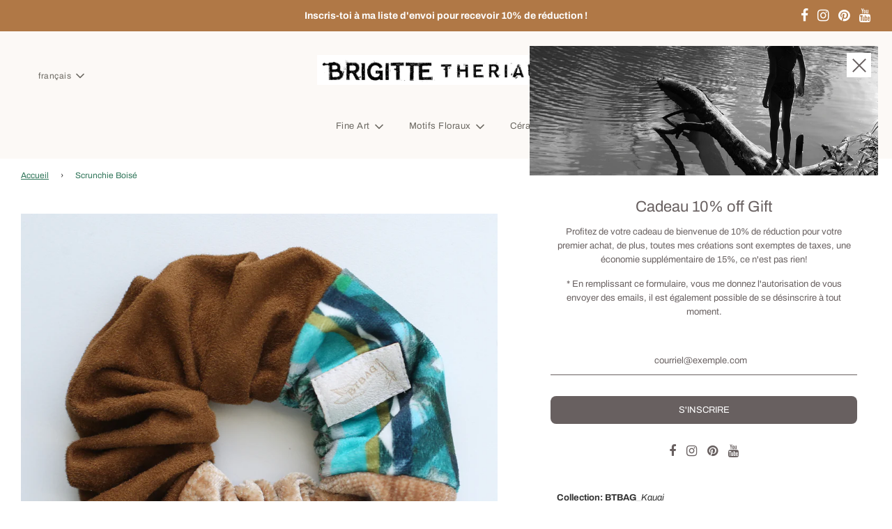

--- FILE ---
content_type: text/html; charset=utf-8
request_url: https://brigittetheriault.ca/products/copy-of-chouchou-boise
body_size: 28706
content:
 <!doctype html>
<!--[if IE 8]><html class="no-js lt-ie9" lang="en"> <![endif]-->
<!--[if IE 9 ]><html class="ie9 no-js" lang="en"> <![endif]-->
<!--[if (gt IE 9)|!(IE)]><!--> <html class="no-js" lang="en"> <!--<![endif]-->
<head><!--Content in content_for_header -->
<style><!--LayoutHub-Embed-->@import url("https://fonts.googleapis.com/css?family=Poppins:100,200,300,400,500,600,700,800,900");body input,body textarea,body button,body select {font-family: inherit;}[data-layouthub="section"], [data-layouthub="section"] * {padding: 0px;margin-top: 0px;margin-bottom: 0px;}:root{--lh-font-family: "Poppins" !important;--lh-title-font-family: "Poppins" !important;--lh-font-size: 14px !important;--lh-color: #14C39B !important;--lh-color-rgb: 20, 195, 155 !important;}body section[data-layouthub="section"] {color: #7A7A7A;font-family: "Poppins" !important;font-size: 14px !important;}[data-layouthub="section"] h1, [data-layouthub="section"] h2, [data-layouthub="section"] h3, [data-layouthub="section"] h4, [data-layouthub="section"] h5 {color: #1A1A1B;font-family: "Poppins" !important;} img.lh-lazy:not([src]) {visibility: hidden;}<!--/LayoutHub-Embed--></style><!--LH--><!-- Basic page needs ================================================== -->
  <meta charset="utf-8">
  <meta http-equiv="X-UA-Compatible" content="IE=edge">

  
    <link rel="shortcut icon" href="//brigittetheriault.ca/cdn/shop/files/logo_bt_site_web29c_180x180_crop_center.jpg?v=1643063548" type="image/png">
    <link rel="apple-touch-icon" sizes="180x180" href="//brigittetheriault.ca/cdn/shop/files/logo_bt_site_web29c_180x180_crop_center.jpg?v=1643063548">
    <link rel="apple-touch-icon-precomposed" sizes="180x180" href="//brigittetheriault.ca/cdn/shop/files/logo_bt_site_web29c_180x180_crop_center.jpg?v=1643063548">
    <link rel="icon" type="image/png" sizes="32x32" href="//brigittetheriault.ca/cdn/shop/files/logo_bt_site_web29c_32x32_crop_center.jpg?v=1643063548">
    <link rel="icon" type="image/png" sizes="194x194" href="//brigittetheriault.ca/cdn/shop/files/logo_bt_site_web29c_194x194_crop_center.jpg?v=1643063548">
    <link rel="icon" type="image/png" sizes="192x192" href="//brigittetheriault.ca/cdn/shop/files/logo_bt_site_web29c_192x192_crop_center.jpg?v=1643063548">
    <link rel="icon" type="image/png" sizes="16x16" href="//brigittetheriault.ca/cdn/shop/files/logo_bt_site_web29c_16x16_crop_center.jpg?v=1643063548">
  

  <!-- Title and description ================================================== -->
  <title>
    Scrunchie Boisé &ndash; BRIGITTE THERIAULT
  </title>

  
    <meta name="description" content="Scrunchie Boisé Collection: BTBAG_Kauai Tissu &amp;amp; confection Faux-suède &amp;amp; velours  Imprimé à Montréal. Confectionné à Québec Étiquettes BTBAG en faux suède, fait main par une artisane de l&#39;Alberta. Entretien: les encres de sublimation à éco-solvants sont permanentes, lavage et séchage en machine, cycle normal.  &quot;">
  

  <!-- Helpers ================================================== -->
  <!-- /snippets/social-meta-tags.liquid -->




<meta property="og:site_name" content="BRIGITTE THERIAULT">
<meta property="og:url" content="https://brigittetheriault.ca/products/copy-of-chouchou-boise">
<meta property="og:title" content="Scrunchie Boisé">
<meta property="og:type" content="product">
<meta property="og:description" content="Scrunchie Boisé Collection: BTBAG_Kauai Tissu &amp;amp; confection Faux-suède &amp;amp; velours  Imprimé à Montréal. Confectionné à Québec Étiquettes BTBAG en faux suède, fait main par une artisane de l&#39;Alberta. Entretien: les encres de sublimation à éco-solvants sont permanentes, lavage et séchage en machine, cycle normal.  &quot;">

  <meta property="og:price:amount" content="20.00">
  <meta property="og:price:currency" content="CAD">

<meta property="og:image" content="http://brigittetheriault.ca/cdn/shop/products/Chouchouboise_1200x1200.jpg?v=1643298617"><meta property="og:image" content="http://brigittetheriault.ca/cdn/shop/products/Chouchouboise2_1200x1200.jpg?v=1643298617"><meta property="og:image" content="http://brigittetheriault.ca/cdn/shop/products/cnvc_d4be4112-baec-4699-9e93-c360dd98c8d6_1200x1200.jpg?v=1643298617">
<meta property="og:image:secure_url" content="https://brigittetheriault.ca/cdn/shop/products/Chouchouboise_1200x1200.jpg?v=1643298617"><meta property="og:image:secure_url" content="https://brigittetheriault.ca/cdn/shop/products/Chouchouboise2_1200x1200.jpg?v=1643298617"><meta property="og:image:secure_url" content="https://brigittetheriault.ca/cdn/shop/products/cnvc_d4be4112-baec-4699-9e93-c360dd98c8d6_1200x1200.jpg?v=1643298617">


<meta name="twitter:card" content="summary_large_image">
<meta name="twitter:title" content="Scrunchie Boisé">
<meta name="twitter:description" content="Scrunchie Boisé Collection: BTBAG_Kauai Tissu &amp;amp; confection Faux-suède &amp;amp; velours  Imprimé à Montréal. Confectionné à Québec Étiquettes BTBAG en faux suède, fait main par une artisane de l&#39;Alberta. Entretien: les encres de sublimation à éco-solvants sont permanentes, lavage et séchage en machine, cycle normal.  &quot;">

  <link rel="canonical" href="https://brigittetheriault.ca/products/copy-of-chouchou-boise"/>
  
    <meta name="viewport" content="width=device-width, initial-scale=1, maximum-scale=1, user-scalable=0"/>
  
  <meta name="theme-color" content="#2e7458">

  <!-- CSS ================================================== -->
  <link href="//brigittetheriault.ca/cdn/shop/t/18/assets/vendors.css?v=115749664074359446461753699493" rel="stylesheet" type="text/css" media="all" />
  <link href="//brigittetheriault.ca/cdn/shop/t/18/assets/theme.scss.css?v=56671823019486738661762448844" rel="stylesheet" type="text/css" media="all" />

  <!-- Header hook for plugins ================================================== -->
  <script>window.performance && window.performance.mark && window.performance.mark('shopify.content_for_header.start');</script><meta name="google-site-verification" content="GDlV6mR1FzTJDnu7x6xfzBInRQOpIYMJACiG2oQDnZI">
<meta id="shopify-digital-wallet" name="shopify-digital-wallet" content="/27491008599/digital_wallets/dialog">
<meta name="shopify-checkout-api-token" content="09548c2a79e573675aa709bb5149baac">
<meta id="in-context-paypal-metadata" data-shop-id="27491008599" data-venmo-supported="false" data-environment="production" data-locale="fr_FR" data-paypal-v4="true" data-currency="CAD">
<link rel="alternate" hreflang="x-default" href="https://brigittetheriault.ca/products/copy-of-chouchou-boise">
<link rel="alternate" hreflang="fr" href="https://brigittetheriault.ca/products/copy-of-chouchou-boise">
<link rel="alternate" hreflang="en" href="https://brigittetheriault.ca/en/products/copy-of-chouchou-boise">
<link rel="alternate" type="application/json+oembed" href="https://brigittetheriault.ca/products/copy-of-chouchou-boise.oembed">
<script async="async" src="/checkouts/internal/preloads.js?locale=fr-CA"></script>
<link rel="preconnect" href="https://shop.app" crossorigin="anonymous">
<script async="async" src="https://shop.app/checkouts/internal/preloads.js?locale=fr-CA&shop_id=27491008599" crossorigin="anonymous"></script>
<script id="apple-pay-shop-capabilities" type="application/json">{"shopId":27491008599,"countryCode":"CA","currencyCode":"CAD","merchantCapabilities":["supports3DS"],"merchantId":"gid:\/\/shopify\/Shop\/27491008599","merchantName":"BRIGITTE THERIAULT","requiredBillingContactFields":["postalAddress","email","phone"],"requiredShippingContactFields":["postalAddress","email","phone"],"shippingType":"shipping","supportedNetworks":["visa","masterCard","amex","discover","interac","jcb"],"total":{"type":"pending","label":"BRIGITTE THERIAULT","amount":"1.00"},"shopifyPaymentsEnabled":true,"supportsSubscriptions":true}</script>
<script id="shopify-features" type="application/json">{"accessToken":"09548c2a79e573675aa709bb5149baac","betas":["rich-media-storefront-analytics"],"domain":"brigittetheriault.ca","predictiveSearch":true,"shopId":27491008599,"locale":"fr"}</script>
<script>var Shopify = Shopify || {};
Shopify.shop = "brigitte-theriault.myshopify.com";
Shopify.locale = "fr";
Shopify.currency = {"active":"CAD","rate":"1.0"};
Shopify.country = "CA";
Shopify.theme = {"name":"Copy of Copy of Flow","id":133516591191,"schema_name":"Flow","schema_version":"17.0.1","theme_store_id":801,"role":"main"};
Shopify.theme.handle = "null";
Shopify.theme.style = {"id":null,"handle":null};
Shopify.cdnHost = "brigittetheriault.ca/cdn";
Shopify.routes = Shopify.routes || {};
Shopify.routes.root = "/";</script>
<script type="module">!function(o){(o.Shopify=o.Shopify||{}).modules=!0}(window);</script>
<script>!function(o){function n(){var o=[];function n(){o.push(Array.prototype.slice.apply(arguments))}return n.q=o,n}var t=o.Shopify=o.Shopify||{};t.loadFeatures=n(),t.autoloadFeatures=n()}(window);</script>
<script>
  window.ShopifyPay = window.ShopifyPay || {};
  window.ShopifyPay.apiHost = "shop.app\/pay";
  window.ShopifyPay.redirectState = null;
</script>
<script id="shop-js-analytics" type="application/json">{"pageType":"product"}</script>
<script defer="defer" async type="module" src="//brigittetheriault.ca/cdn/shopifycloud/shop-js/modules/v2/client.init-shop-cart-sync_Lpn8ZOi5.fr.esm.js"></script>
<script defer="defer" async type="module" src="//brigittetheriault.ca/cdn/shopifycloud/shop-js/modules/v2/chunk.common_X4Hu3kma.esm.js"></script>
<script defer="defer" async type="module" src="//brigittetheriault.ca/cdn/shopifycloud/shop-js/modules/v2/chunk.modal_BV0V5IrV.esm.js"></script>
<script type="module">
  await import("//brigittetheriault.ca/cdn/shopifycloud/shop-js/modules/v2/client.init-shop-cart-sync_Lpn8ZOi5.fr.esm.js");
await import("//brigittetheriault.ca/cdn/shopifycloud/shop-js/modules/v2/chunk.common_X4Hu3kma.esm.js");
await import("//brigittetheriault.ca/cdn/shopifycloud/shop-js/modules/v2/chunk.modal_BV0V5IrV.esm.js");

  window.Shopify.SignInWithShop?.initShopCartSync?.({"fedCMEnabled":true,"windoidEnabled":true});

</script>
<script>
  window.Shopify = window.Shopify || {};
  if (!window.Shopify.featureAssets) window.Shopify.featureAssets = {};
  window.Shopify.featureAssets['shop-js'] = {"shop-cart-sync":["modules/v2/client.shop-cart-sync_hBo3gat_.fr.esm.js","modules/v2/chunk.common_X4Hu3kma.esm.js","modules/v2/chunk.modal_BV0V5IrV.esm.js"],"init-fed-cm":["modules/v2/client.init-fed-cm_BoVeauXL.fr.esm.js","modules/v2/chunk.common_X4Hu3kma.esm.js","modules/v2/chunk.modal_BV0V5IrV.esm.js"],"init-shop-email-lookup-coordinator":["modules/v2/client.init-shop-email-lookup-coordinator_CX4-Y-CZ.fr.esm.js","modules/v2/chunk.common_X4Hu3kma.esm.js","modules/v2/chunk.modal_BV0V5IrV.esm.js"],"init-windoid":["modules/v2/client.init-windoid_iuUmw7cp.fr.esm.js","modules/v2/chunk.common_X4Hu3kma.esm.js","modules/v2/chunk.modal_BV0V5IrV.esm.js"],"shop-button":["modules/v2/client.shop-button_DumFxEIo.fr.esm.js","modules/v2/chunk.common_X4Hu3kma.esm.js","modules/v2/chunk.modal_BV0V5IrV.esm.js"],"shop-cash-offers":["modules/v2/client.shop-cash-offers_BPdnZcGX.fr.esm.js","modules/v2/chunk.common_X4Hu3kma.esm.js","modules/v2/chunk.modal_BV0V5IrV.esm.js"],"shop-toast-manager":["modules/v2/client.shop-toast-manager_sjv6XvZD.fr.esm.js","modules/v2/chunk.common_X4Hu3kma.esm.js","modules/v2/chunk.modal_BV0V5IrV.esm.js"],"init-shop-cart-sync":["modules/v2/client.init-shop-cart-sync_Lpn8ZOi5.fr.esm.js","modules/v2/chunk.common_X4Hu3kma.esm.js","modules/v2/chunk.modal_BV0V5IrV.esm.js"],"init-customer-accounts-sign-up":["modules/v2/client.init-customer-accounts-sign-up_DQVKlaja.fr.esm.js","modules/v2/client.shop-login-button_DkHUpD44.fr.esm.js","modules/v2/chunk.common_X4Hu3kma.esm.js","modules/v2/chunk.modal_BV0V5IrV.esm.js"],"pay-button":["modules/v2/client.pay-button_DN6Ek-nh.fr.esm.js","modules/v2/chunk.common_X4Hu3kma.esm.js","modules/v2/chunk.modal_BV0V5IrV.esm.js"],"init-customer-accounts":["modules/v2/client.init-customer-accounts_BQOJrVdv.fr.esm.js","modules/v2/client.shop-login-button_DkHUpD44.fr.esm.js","modules/v2/chunk.common_X4Hu3kma.esm.js","modules/v2/chunk.modal_BV0V5IrV.esm.js"],"avatar":["modules/v2/client.avatar_BTnouDA3.fr.esm.js"],"init-shop-for-new-customer-accounts":["modules/v2/client.init-shop-for-new-customer-accounts_DW7xpOCZ.fr.esm.js","modules/v2/client.shop-login-button_DkHUpD44.fr.esm.js","modules/v2/chunk.common_X4Hu3kma.esm.js","modules/v2/chunk.modal_BV0V5IrV.esm.js"],"shop-follow-button":["modules/v2/client.shop-follow-button_CXr7UFuQ.fr.esm.js","modules/v2/chunk.common_X4Hu3kma.esm.js","modules/v2/chunk.modal_BV0V5IrV.esm.js"],"checkout-modal":["modules/v2/client.checkout-modal_CXg0VCPn.fr.esm.js","modules/v2/chunk.common_X4Hu3kma.esm.js","modules/v2/chunk.modal_BV0V5IrV.esm.js"],"shop-login-button":["modules/v2/client.shop-login-button_DkHUpD44.fr.esm.js","modules/v2/chunk.common_X4Hu3kma.esm.js","modules/v2/chunk.modal_BV0V5IrV.esm.js"],"lead-capture":["modules/v2/client.lead-capture_C9SxlK5K.fr.esm.js","modules/v2/chunk.common_X4Hu3kma.esm.js","modules/v2/chunk.modal_BV0V5IrV.esm.js"],"shop-login":["modules/v2/client.shop-login_DQBEMTrD.fr.esm.js","modules/v2/chunk.common_X4Hu3kma.esm.js","modules/v2/chunk.modal_BV0V5IrV.esm.js"],"payment-terms":["modules/v2/client.payment-terms_CokxZuo0.fr.esm.js","modules/v2/chunk.common_X4Hu3kma.esm.js","modules/v2/chunk.modal_BV0V5IrV.esm.js"]};
</script>
<script>(function() {
  var isLoaded = false;
  function asyncLoad() {
    if (isLoaded) return;
    isLoaded = true;
    var urls = ["https:\/\/sdks.automizely.com\/conversions\/v1\/conversions.js?app_connection_id=d4c6719356694023abbbcb2536a15e11\u0026mapped_org_id=647aa071dfd20e26c1d0102375427d16_v1\u0026shop=brigitte-theriault.myshopify.com"];
    for (var i = 0; i < urls.length; i++) {
      var s = document.createElement('script');
      s.type = 'text/javascript';
      s.async = true;
      s.src = urls[i];
      var x = document.getElementsByTagName('script')[0];
      x.parentNode.insertBefore(s, x);
    }
  };
  if(window.attachEvent) {
    window.attachEvent('onload', asyncLoad);
  } else {
    window.addEventListener('load', asyncLoad, false);
  }
})();</script>
<script id="__st">var __st={"a":27491008599,"offset":-18000,"reqid":"104ac683-88e9-4ae2-a82c-bd9ad0beb8c9-1769798151","pageurl":"brigittetheriault.ca\/products\/copy-of-chouchou-boise","u":"1a8122e1dd5e","p":"product","rtyp":"product","rid":6710514024535};</script>
<script>window.ShopifyPaypalV4VisibilityTracking = true;</script>
<script id="captcha-bootstrap">!function(){'use strict';const t='contact',e='account',n='new_comment',o=[[t,t],['blogs',n],['comments',n],[t,'customer']],c=[[e,'customer_login'],[e,'guest_login'],[e,'recover_customer_password'],[e,'create_customer']],r=t=>t.map((([t,e])=>`form[action*='/${t}']:not([data-nocaptcha='true']) input[name='form_type'][value='${e}']`)).join(','),a=t=>()=>t?[...document.querySelectorAll(t)].map((t=>t.form)):[];function s(){const t=[...o],e=r(t);return a(e)}const i='password',u='form_key',d=['recaptcha-v3-token','g-recaptcha-response','h-captcha-response',i],f=()=>{try{return window.sessionStorage}catch{return}},m='__shopify_v',_=t=>t.elements[u];function p(t,e,n=!1){try{const o=window.sessionStorage,c=JSON.parse(o.getItem(e)),{data:r}=function(t){const{data:e,action:n}=t;return t[m]||n?{data:e,action:n}:{data:t,action:n}}(c);for(const[e,n]of Object.entries(r))t.elements[e]&&(t.elements[e].value=n);n&&o.removeItem(e)}catch(o){console.error('form repopulation failed',{error:o})}}const l='form_type',E='cptcha';function T(t){t.dataset[E]=!0}const w=window,h=w.document,L='Shopify',v='ce_forms',y='captcha';let A=!1;((t,e)=>{const n=(g='f06e6c50-85a8-45c8-87d0-21a2b65856fe',I='https://cdn.shopify.com/shopifycloud/storefront-forms-hcaptcha/ce_storefront_forms_captcha_hcaptcha.v1.5.2.iife.js',D={infoText:'Protégé par hCaptcha',privacyText:'Confidentialité',termsText:'Conditions'},(t,e,n)=>{const o=w[L][v],c=o.bindForm;if(c)return c(t,g,e,D).then(n);var r;o.q.push([[t,g,e,D],n]),r=I,A||(h.body.append(Object.assign(h.createElement('script'),{id:'captcha-provider',async:!0,src:r})),A=!0)});var g,I,D;w[L]=w[L]||{},w[L][v]=w[L][v]||{},w[L][v].q=[],w[L][y]=w[L][y]||{},w[L][y].protect=function(t,e){n(t,void 0,e),T(t)},Object.freeze(w[L][y]),function(t,e,n,w,h,L){const[v,y,A,g]=function(t,e,n){const i=e?o:[],u=t?c:[],d=[...i,...u],f=r(d),m=r(i),_=r(d.filter((([t,e])=>n.includes(e))));return[a(f),a(m),a(_),s()]}(w,h,L),I=t=>{const e=t.target;return e instanceof HTMLFormElement?e:e&&e.form},D=t=>v().includes(t);t.addEventListener('submit',(t=>{const e=I(t);if(!e)return;const n=D(e)&&!e.dataset.hcaptchaBound&&!e.dataset.recaptchaBound,o=_(e),c=g().includes(e)&&(!o||!o.value);(n||c)&&t.preventDefault(),c&&!n&&(function(t){try{if(!f())return;!function(t){const e=f();if(!e)return;const n=_(t);if(!n)return;const o=n.value;o&&e.removeItem(o)}(t);const e=Array.from(Array(32),(()=>Math.random().toString(36)[2])).join('');!function(t,e){_(t)||t.append(Object.assign(document.createElement('input'),{type:'hidden',name:u})),t.elements[u].value=e}(t,e),function(t,e){const n=f();if(!n)return;const o=[...t.querySelectorAll(`input[type='${i}']`)].map((({name:t})=>t)),c=[...d,...o],r={};for(const[a,s]of new FormData(t).entries())c.includes(a)||(r[a]=s);n.setItem(e,JSON.stringify({[m]:1,action:t.action,data:r}))}(t,e)}catch(e){console.error('failed to persist form',e)}}(e),e.submit())}));const S=(t,e)=>{t&&!t.dataset[E]&&(n(t,e.some((e=>e===t))),T(t))};for(const o of['focusin','change'])t.addEventListener(o,(t=>{const e=I(t);D(e)&&S(e,y())}));const B=e.get('form_key'),M=e.get(l),P=B&&M;t.addEventListener('DOMContentLoaded',(()=>{const t=y();if(P)for(const e of t)e.elements[l].value===M&&p(e,B);[...new Set([...A(),...v().filter((t=>'true'===t.dataset.shopifyCaptcha))])].forEach((e=>S(e,t)))}))}(h,new URLSearchParams(w.location.search),n,t,e,['guest_login'])})(!0,!0)}();</script>
<script integrity="sha256-4kQ18oKyAcykRKYeNunJcIwy7WH5gtpwJnB7kiuLZ1E=" data-source-attribution="shopify.loadfeatures" defer="defer" src="//brigittetheriault.ca/cdn/shopifycloud/storefront/assets/storefront/load_feature-a0a9edcb.js" crossorigin="anonymous"></script>
<script crossorigin="anonymous" defer="defer" src="//brigittetheriault.ca/cdn/shopifycloud/storefront/assets/shopify_pay/storefront-65b4c6d7.js?v=20250812"></script>
<script data-source-attribution="shopify.dynamic_checkout.dynamic.init">var Shopify=Shopify||{};Shopify.PaymentButton=Shopify.PaymentButton||{isStorefrontPortableWallets:!0,init:function(){window.Shopify.PaymentButton.init=function(){};var t=document.createElement("script");t.src="https://brigittetheriault.ca/cdn/shopifycloud/portable-wallets/latest/portable-wallets.fr.js",t.type="module",document.head.appendChild(t)}};
</script>
<script data-source-attribution="shopify.dynamic_checkout.buyer_consent">
  function portableWalletsHideBuyerConsent(e){var t=document.getElementById("shopify-buyer-consent"),n=document.getElementById("shopify-subscription-policy-button");t&&n&&(t.classList.add("hidden"),t.setAttribute("aria-hidden","true"),n.removeEventListener("click",e))}function portableWalletsShowBuyerConsent(e){var t=document.getElementById("shopify-buyer-consent"),n=document.getElementById("shopify-subscription-policy-button");t&&n&&(t.classList.remove("hidden"),t.removeAttribute("aria-hidden"),n.addEventListener("click",e))}window.Shopify?.PaymentButton&&(window.Shopify.PaymentButton.hideBuyerConsent=portableWalletsHideBuyerConsent,window.Shopify.PaymentButton.showBuyerConsent=portableWalletsShowBuyerConsent);
</script>
<script>
  function portableWalletsCleanup(e){e&&e.src&&console.error("Failed to load portable wallets script "+e.src);var t=document.querySelectorAll("shopify-accelerated-checkout .shopify-payment-button__skeleton, shopify-accelerated-checkout-cart .wallet-cart-button__skeleton"),e=document.getElementById("shopify-buyer-consent");for(let e=0;e<t.length;e++)t[e].remove();e&&e.remove()}function portableWalletsNotLoadedAsModule(e){e instanceof ErrorEvent&&"string"==typeof e.message&&e.message.includes("import.meta")&&"string"==typeof e.filename&&e.filename.includes("portable-wallets")&&(window.removeEventListener("error",portableWalletsNotLoadedAsModule),window.Shopify.PaymentButton.failedToLoad=e,"loading"===document.readyState?document.addEventListener("DOMContentLoaded",window.Shopify.PaymentButton.init):window.Shopify.PaymentButton.init())}window.addEventListener("error",portableWalletsNotLoadedAsModule);
</script>

<script type="module" src="https://brigittetheriault.ca/cdn/shopifycloud/portable-wallets/latest/portable-wallets.fr.js" onError="portableWalletsCleanup(this)" crossorigin="anonymous"></script>
<script nomodule>
  document.addEventListener("DOMContentLoaded", portableWalletsCleanup);
</script>

<script id='scb4127' type='text/javascript' async='' src='https://brigittetheriault.ca/cdn/shopifycloud/privacy-banner/storefront-banner.js'></script><link id="shopify-accelerated-checkout-styles" rel="stylesheet" media="screen" href="https://brigittetheriault.ca/cdn/shopifycloud/portable-wallets/latest/accelerated-checkout-backwards-compat.css" crossorigin="anonymous">
<style id="shopify-accelerated-checkout-cart">
        #shopify-buyer-consent {
  margin-top: 1em;
  display: inline-block;
  width: 100%;
}

#shopify-buyer-consent.hidden {
  display: none;
}

#shopify-subscription-policy-button {
  background: none;
  border: none;
  padding: 0;
  text-decoration: underline;
  font-size: inherit;
  cursor: pointer;
}

#shopify-subscription-policy-button::before {
  box-shadow: none;
}

      </style>

<script>window.performance && window.performance.mark && window.performance.mark('shopify.content_for_header.end');</script>

  
<!-- BEGIN app block: shopify://apps/zepto-product-personalizer/blocks/product_personalizer_main/7411210d-7b32-4c09-9455-e129e3be4729 --><!-- BEGIN app snippet: product-personalizer -->



  
 
 

<!-- END app snippet -->
<!-- BEGIN app snippet: zepto_common --><script>
var pplr_cart = {"note":null,"attributes":{},"original_total_price":0,"total_price":0,"total_discount":0,"total_weight":0.0,"item_count":0,"items":[],"requires_shipping":false,"currency":"CAD","items_subtotal_price":0,"cart_level_discount_applications":[],"checkout_charge_amount":0};
var pplr_shop_currency = "CAD";
var pplr_enabled_currencies_size = 1;
var pplr_money_formate = "${{amount}}";
var pplr_manual_theme_selector=["CartCount span","tr:has([name*=updates])","tr img:first",".line-item__title",".cart__item--price .cart__price",".grid__item.one-half.text-right",".pplr_item_remove",".ajaxcart__qty",".header__cart-price-bubble span[data-cart-price-bubble]","form[action*=cart] [name=checkout]","Click To View Image","0","Discount Code {{ code }} is invalid","Discount code","Apply","#pplr_D_class","Subtotal","Shipping","EST. Total"];
</script>
<script defer src="//cdn-zeptoapps.com/product-personalizer/pplr_common.js?v=30" ></script><!-- END app snippet -->

<!-- END app block --><!-- BEGIN app block: shopify://apps/instafeed/blocks/head-block/c447db20-095d-4a10-9725-b5977662c9d5 --><link rel="preconnect" href="https://cdn.nfcube.com/">
<link rel="preconnect" href="https://scontent.cdninstagram.com/">


  <script>
    document.addEventListener('DOMContentLoaded', function () {
      let instafeedScript = document.createElement('script');

      
        instafeedScript.src = 'https://storage.nfcube.com/instafeed-45e0c8949a1e8e3db69d12ce0f7c322b.js';
      

      document.body.appendChild(instafeedScript);
    });
  </script>





<!-- END app block --><link href="https://monorail-edge.shopifysvc.com" rel="dns-prefetch">
<script>(function(){if ("sendBeacon" in navigator && "performance" in window) {try {var session_token_from_headers = performance.getEntriesByType('navigation')[0].serverTiming.find(x => x.name == '_s').description;} catch {var session_token_from_headers = undefined;}var session_cookie_matches = document.cookie.match(/_shopify_s=([^;]*)/);var session_token_from_cookie = session_cookie_matches && session_cookie_matches.length === 2 ? session_cookie_matches[1] : "";var session_token = session_token_from_headers || session_token_from_cookie || "";function handle_abandonment_event(e) {var entries = performance.getEntries().filter(function(entry) {return /monorail-edge.shopifysvc.com/.test(entry.name);});if (!window.abandonment_tracked && entries.length === 0) {window.abandonment_tracked = true;var currentMs = Date.now();var navigation_start = performance.timing.navigationStart;var payload = {shop_id: 27491008599,url: window.location.href,navigation_start,duration: currentMs - navigation_start,session_token,page_type: "product"};window.navigator.sendBeacon("https://monorail-edge.shopifysvc.com/v1/produce", JSON.stringify({schema_id: "online_store_buyer_site_abandonment/1.1",payload: payload,metadata: {event_created_at_ms: currentMs,event_sent_at_ms: currentMs}}));}}window.addEventListener('pagehide', handle_abandonment_event);}}());</script>
<script id="web-pixels-manager-setup">(function e(e,d,r,n,o){if(void 0===o&&(o={}),!Boolean(null===(a=null===(i=window.Shopify)||void 0===i?void 0:i.analytics)||void 0===a?void 0:a.replayQueue)){var i,a;window.Shopify=window.Shopify||{};var t=window.Shopify;t.analytics=t.analytics||{};var s=t.analytics;s.replayQueue=[],s.publish=function(e,d,r){return s.replayQueue.push([e,d,r]),!0};try{self.performance.mark("wpm:start")}catch(e){}var l=function(){var e={modern:/Edge?\/(1{2}[4-9]|1[2-9]\d|[2-9]\d{2}|\d{4,})\.\d+(\.\d+|)|Firefox\/(1{2}[4-9]|1[2-9]\d|[2-9]\d{2}|\d{4,})\.\d+(\.\d+|)|Chrom(ium|e)\/(9{2}|\d{3,})\.\d+(\.\d+|)|(Maci|X1{2}).+ Version\/(15\.\d+|(1[6-9]|[2-9]\d|\d{3,})\.\d+)([,.]\d+|)( \(\w+\)|)( Mobile\/\w+|) Safari\/|Chrome.+OPR\/(9{2}|\d{3,})\.\d+\.\d+|(CPU[ +]OS|iPhone[ +]OS|CPU[ +]iPhone|CPU IPhone OS|CPU iPad OS)[ +]+(15[._]\d+|(1[6-9]|[2-9]\d|\d{3,})[._]\d+)([._]\d+|)|Android:?[ /-](13[3-9]|1[4-9]\d|[2-9]\d{2}|\d{4,})(\.\d+|)(\.\d+|)|Android.+Firefox\/(13[5-9]|1[4-9]\d|[2-9]\d{2}|\d{4,})\.\d+(\.\d+|)|Android.+Chrom(ium|e)\/(13[3-9]|1[4-9]\d|[2-9]\d{2}|\d{4,})\.\d+(\.\d+|)|SamsungBrowser\/([2-9]\d|\d{3,})\.\d+/,legacy:/Edge?\/(1[6-9]|[2-9]\d|\d{3,})\.\d+(\.\d+|)|Firefox\/(5[4-9]|[6-9]\d|\d{3,})\.\d+(\.\d+|)|Chrom(ium|e)\/(5[1-9]|[6-9]\d|\d{3,})\.\d+(\.\d+|)([\d.]+$|.*Safari\/(?![\d.]+ Edge\/[\d.]+$))|(Maci|X1{2}).+ Version\/(10\.\d+|(1[1-9]|[2-9]\d|\d{3,})\.\d+)([,.]\d+|)( \(\w+\)|)( Mobile\/\w+|) Safari\/|Chrome.+OPR\/(3[89]|[4-9]\d|\d{3,})\.\d+\.\d+|(CPU[ +]OS|iPhone[ +]OS|CPU[ +]iPhone|CPU IPhone OS|CPU iPad OS)[ +]+(10[._]\d+|(1[1-9]|[2-9]\d|\d{3,})[._]\d+)([._]\d+|)|Android:?[ /-](13[3-9]|1[4-9]\d|[2-9]\d{2}|\d{4,})(\.\d+|)(\.\d+|)|Mobile Safari.+OPR\/([89]\d|\d{3,})\.\d+\.\d+|Android.+Firefox\/(13[5-9]|1[4-9]\d|[2-9]\d{2}|\d{4,})\.\d+(\.\d+|)|Android.+Chrom(ium|e)\/(13[3-9]|1[4-9]\d|[2-9]\d{2}|\d{4,})\.\d+(\.\d+|)|Android.+(UC? ?Browser|UCWEB|U3)[ /]?(15\.([5-9]|\d{2,})|(1[6-9]|[2-9]\d|\d{3,})\.\d+)\.\d+|SamsungBrowser\/(5\.\d+|([6-9]|\d{2,})\.\d+)|Android.+MQ{2}Browser\/(14(\.(9|\d{2,})|)|(1[5-9]|[2-9]\d|\d{3,})(\.\d+|))(\.\d+|)|K[Aa][Ii]OS\/(3\.\d+|([4-9]|\d{2,})\.\d+)(\.\d+|)/},d=e.modern,r=e.legacy,n=navigator.userAgent;return n.match(d)?"modern":n.match(r)?"legacy":"unknown"}(),u="modern"===l?"modern":"legacy",c=(null!=n?n:{modern:"",legacy:""})[u],f=function(e){return[e.baseUrl,"/wpm","/b",e.hashVersion,"modern"===e.buildTarget?"m":"l",".js"].join("")}({baseUrl:d,hashVersion:r,buildTarget:u}),m=function(e){var d=e.version,r=e.bundleTarget,n=e.surface,o=e.pageUrl,i=e.monorailEndpoint;return{emit:function(e){var a=e.status,t=e.errorMsg,s=(new Date).getTime(),l=JSON.stringify({metadata:{event_sent_at_ms:s},events:[{schema_id:"web_pixels_manager_load/3.1",payload:{version:d,bundle_target:r,page_url:o,status:a,surface:n,error_msg:t},metadata:{event_created_at_ms:s}}]});if(!i)return console&&console.warn&&console.warn("[Web Pixels Manager] No Monorail endpoint provided, skipping logging."),!1;try{return self.navigator.sendBeacon.bind(self.navigator)(i,l)}catch(e){}var u=new XMLHttpRequest;try{return u.open("POST",i,!0),u.setRequestHeader("Content-Type","text/plain"),u.send(l),!0}catch(e){return console&&console.warn&&console.warn("[Web Pixels Manager] Got an unhandled error while logging to Monorail."),!1}}}}({version:r,bundleTarget:l,surface:e.surface,pageUrl:self.location.href,monorailEndpoint:e.monorailEndpoint});try{o.browserTarget=l,function(e){var d=e.src,r=e.async,n=void 0===r||r,o=e.onload,i=e.onerror,a=e.sri,t=e.scriptDataAttributes,s=void 0===t?{}:t,l=document.createElement("script"),u=document.querySelector("head"),c=document.querySelector("body");if(l.async=n,l.src=d,a&&(l.integrity=a,l.crossOrigin="anonymous"),s)for(var f in s)if(Object.prototype.hasOwnProperty.call(s,f))try{l.dataset[f]=s[f]}catch(e){}if(o&&l.addEventListener("load",o),i&&l.addEventListener("error",i),u)u.appendChild(l);else{if(!c)throw new Error("Did not find a head or body element to append the script");c.appendChild(l)}}({src:f,async:!0,onload:function(){if(!function(){var e,d;return Boolean(null===(d=null===(e=window.Shopify)||void 0===e?void 0:e.analytics)||void 0===d?void 0:d.initialized)}()){var d=window.webPixelsManager.init(e)||void 0;if(d){var r=window.Shopify.analytics;r.replayQueue.forEach((function(e){var r=e[0],n=e[1],o=e[2];d.publishCustomEvent(r,n,o)})),r.replayQueue=[],r.publish=d.publishCustomEvent,r.visitor=d.visitor,r.initialized=!0}}},onerror:function(){return m.emit({status:"failed",errorMsg:"".concat(f," has failed to load")})},sri:function(e){var d=/^sha384-[A-Za-z0-9+/=]+$/;return"string"==typeof e&&d.test(e)}(c)?c:"",scriptDataAttributes:o}),m.emit({status:"loading"})}catch(e){m.emit({status:"failed",errorMsg:(null==e?void 0:e.message)||"Unknown error"})}}})({shopId: 27491008599,storefrontBaseUrl: "https://brigittetheriault.ca",extensionsBaseUrl: "https://extensions.shopifycdn.com/cdn/shopifycloud/web-pixels-manager",monorailEndpoint: "https://monorail-edge.shopifysvc.com/unstable/produce_batch",surface: "storefront-renderer",enabledBetaFlags: ["2dca8a86"],webPixelsConfigList: [{"id":"726237271","configuration":"{\"hashed_organization_id\":\"647aa071dfd20e26c1d0102375427d16_v1\",\"app_key\":\"brigitte-theriault\",\"allow_collect_personal_data\":\"true\"}","eventPayloadVersion":"v1","runtimeContext":"STRICT","scriptVersion":"6f6660f15c595d517f203f6e1abcb171","type":"APP","apiClientId":2814809,"privacyPurposes":["ANALYTICS","MARKETING","SALE_OF_DATA"],"dataSharingAdjustments":{"protectedCustomerApprovalScopes":["read_customer_address","read_customer_email","read_customer_name","read_customer_personal_data","read_customer_phone"]}},{"id":"599523415","configuration":"{\"tagID\":\"2614114284777\"}","eventPayloadVersion":"v1","runtimeContext":"STRICT","scriptVersion":"18031546ee651571ed29edbe71a3550b","type":"APP","apiClientId":3009811,"privacyPurposes":["ANALYTICS","MARKETING","SALE_OF_DATA"],"dataSharingAdjustments":{"protectedCustomerApprovalScopes":["read_customer_address","read_customer_email","read_customer_name","read_customer_personal_data","read_customer_phone"]}},{"id":"578879575","configuration":"{\"accountID\":\"1\",\"installation_id\":\"5a358435-5cab-42f3-bcea-1bce2d71e68e\",\"region\":\"us1\"}","eventPayloadVersion":"v1","runtimeContext":"STRICT","scriptVersion":"2061f8ea39b7d2e31c8b851469aba871","type":"APP","apiClientId":199361,"privacyPurposes":["ANALYTICS","MARKETING","SALE_OF_DATA"],"dataSharingAdjustments":{"protectedCustomerApprovalScopes":["read_customer_personal_data"]}},{"id":"343638103","configuration":"{\"config\":\"{\\\"pixel_id\\\":\\\"G-HJM8B365K4\\\",\\\"target_country\\\":\\\"CA\\\",\\\"gtag_events\\\":[{\\\"type\\\":\\\"begin_checkout\\\",\\\"action_label\\\":\\\"G-HJM8B365K4\\\"},{\\\"type\\\":\\\"search\\\",\\\"action_label\\\":\\\"G-HJM8B365K4\\\"},{\\\"type\\\":\\\"view_item\\\",\\\"action_label\\\":[\\\"G-HJM8B365K4\\\",\\\"MC-5WK8WF942T\\\"]},{\\\"type\\\":\\\"purchase\\\",\\\"action_label\\\":[\\\"G-HJM8B365K4\\\",\\\"MC-5WK8WF942T\\\"]},{\\\"type\\\":\\\"page_view\\\",\\\"action_label\\\":[\\\"G-HJM8B365K4\\\",\\\"MC-5WK8WF942T\\\"]},{\\\"type\\\":\\\"add_payment_info\\\",\\\"action_label\\\":\\\"G-HJM8B365K4\\\"},{\\\"type\\\":\\\"add_to_cart\\\",\\\"action_label\\\":\\\"G-HJM8B365K4\\\"}],\\\"enable_monitoring_mode\\\":false}\"}","eventPayloadVersion":"v1","runtimeContext":"OPEN","scriptVersion":"b2a88bafab3e21179ed38636efcd8a93","type":"APP","apiClientId":1780363,"privacyPurposes":[],"dataSharingAdjustments":{"protectedCustomerApprovalScopes":["read_customer_address","read_customer_email","read_customer_name","read_customer_personal_data","read_customer_phone"]}},{"id":"shopify-app-pixel","configuration":"{}","eventPayloadVersion":"v1","runtimeContext":"STRICT","scriptVersion":"0450","apiClientId":"shopify-pixel","type":"APP","privacyPurposes":["ANALYTICS","MARKETING"]},{"id":"shopify-custom-pixel","eventPayloadVersion":"v1","runtimeContext":"LAX","scriptVersion":"0450","apiClientId":"shopify-pixel","type":"CUSTOM","privacyPurposes":["ANALYTICS","MARKETING"]}],isMerchantRequest: false,initData: {"shop":{"name":"BRIGITTE THERIAULT","paymentSettings":{"currencyCode":"CAD"},"myshopifyDomain":"brigitte-theriault.myshopify.com","countryCode":"CA","storefrontUrl":"https:\/\/brigittetheriault.ca"},"customer":null,"cart":null,"checkout":null,"productVariants":[{"price":{"amount":20.0,"currencyCode":"CAD"},"product":{"title":"Scrunchie Boisé","vendor":"BRIGITTE THERIAULT","id":"6710514024535","untranslatedTitle":"Scrunchie Boisé","url":"\/products\/copy-of-chouchou-boise","type":""},"id":"39573433581655","image":{"src":"\/\/brigittetheriault.ca\/cdn\/shop\/products\/Chouchouboise.jpg?v=1643298617"},"sku":"","title":"Default Title","untranslatedTitle":"Default Title"}],"purchasingCompany":null},},"https://brigittetheriault.ca/cdn","1d2a099fw23dfb22ep557258f5m7a2edbae",{"modern":"","legacy":""},{"shopId":"27491008599","storefrontBaseUrl":"https:\/\/brigittetheriault.ca","extensionBaseUrl":"https:\/\/extensions.shopifycdn.com\/cdn\/shopifycloud\/web-pixels-manager","surface":"storefront-renderer","enabledBetaFlags":"[\"2dca8a86\"]","isMerchantRequest":"false","hashVersion":"1d2a099fw23dfb22ep557258f5m7a2edbae","publish":"custom","events":"[[\"page_viewed\",{}],[\"product_viewed\",{\"productVariant\":{\"price\":{\"amount\":20.0,\"currencyCode\":\"CAD\"},\"product\":{\"title\":\"Scrunchie Boisé\",\"vendor\":\"BRIGITTE THERIAULT\",\"id\":\"6710514024535\",\"untranslatedTitle\":\"Scrunchie Boisé\",\"url\":\"\/products\/copy-of-chouchou-boise\",\"type\":\"\"},\"id\":\"39573433581655\",\"image\":{\"src\":\"\/\/brigittetheriault.ca\/cdn\/shop\/products\/Chouchouboise.jpg?v=1643298617\"},\"sku\":\"\",\"title\":\"Default Title\",\"untranslatedTitle\":\"Default Title\"}}]]"});</script><script>
  window.ShopifyAnalytics = window.ShopifyAnalytics || {};
  window.ShopifyAnalytics.meta = window.ShopifyAnalytics.meta || {};
  window.ShopifyAnalytics.meta.currency = 'CAD';
  var meta = {"product":{"id":6710514024535,"gid":"gid:\/\/shopify\/Product\/6710514024535","vendor":"BRIGITTE THERIAULT","type":"","handle":"copy-of-chouchou-boise","variants":[{"id":39573433581655,"price":2000,"name":"Scrunchie Boisé","public_title":null,"sku":""}],"remote":false},"page":{"pageType":"product","resourceType":"product","resourceId":6710514024535,"requestId":"104ac683-88e9-4ae2-a82c-bd9ad0beb8c9-1769798151"}};
  for (var attr in meta) {
    window.ShopifyAnalytics.meta[attr] = meta[attr];
  }
</script>
<script class="analytics">
  (function () {
    var customDocumentWrite = function(content) {
      var jquery = null;

      if (window.jQuery) {
        jquery = window.jQuery;
      } else if (window.Checkout && window.Checkout.$) {
        jquery = window.Checkout.$;
      }

      if (jquery) {
        jquery('body').append(content);
      }
    };

    var hasLoggedConversion = function(token) {
      if (token) {
        return document.cookie.indexOf('loggedConversion=' + token) !== -1;
      }
      return false;
    }

    var setCookieIfConversion = function(token) {
      if (token) {
        var twoMonthsFromNow = new Date(Date.now());
        twoMonthsFromNow.setMonth(twoMonthsFromNow.getMonth() + 2);

        document.cookie = 'loggedConversion=' + token + '; expires=' + twoMonthsFromNow;
      }
    }

    var trekkie = window.ShopifyAnalytics.lib = window.trekkie = window.trekkie || [];
    if (trekkie.integrations) {
      return;
    }
    trekkie.methods = [
      'identify',
      'page',
      'ready',
      'track',
      'trackForm',
      'trackLink'
    ];
    trekkie.factory = function(method) {
      return function() {
        var args = Array.prototype.slice.call(arguments);
        args.unshift(method);
        trekkie.push(args);
        return trekkie;
      };
    };
    for (var i = 0; i < trekkie.methods.length; i++) {
      var key = trekkie.methods[i];
      trekkie[key] = trekkie.factory(key);
    }
    trekkie.load = function(config) {
      trekkie.config = config || {};
      trekkie.config.initialDocumentCookie = document.cookie;
      var first = document.getElementsByTagName('script')[0];
      var script = document.createElement('script');
      script.type = 'text/javascript';
      script.onerror = function(e) {
        var scriptFallback = document.createElement('script');
        scriptFallback.type = 'text/javascript';
        scriptFallback.onerror = function(error) {
                var Monorail = {
      produce: function produce(monorailDomain, schemaId, payload) {
        var currentMs = new Date().getTime();
        var event = {
          schema_id: schemaId,
          payload: payload,
          metadata: {
            event_created_at_ms: currentMs,
            event_sent_at_ms: currentMs
          }
        };
        return Monorail.sendRequest("https://" + monorailDomain + "/v1/produce", JSON.stringify(event));
      },
      sendRequest: function sendRequest(endpointUrl, payload) {
        // Try the sendBeacon API
        if (window && window.navigator && typeof window.navigator.sendBeacon === 'function' && typeof window.Blob === 'function' && !Monorail.isIos12()) {
          var blobData = new window.Blob([payload], {
            type: 'text/plain'
          });

          if (window.navigator.sendBeacon(endpointUrl, blobData)) {
            return true;
          } // sendBeacon was not successful

        } // XHR beacon

        var xhr = new XMLHttpRequest();

        try {
          xhr.open('POST', endpointUrl);
          xhr.setRequestHeader('Content-Type', 'text/plain');
          xhr.send(payload);
        } catch (e) {
          console.log(e);
        }

        return false;
      },
      isIos12: function isIos12() {
        return window.navigator.userAgent.lastIndexOf('iPhone; CPU iPhone OS 12_') !== -1 || window.navigator.userAgent.lastIndexOf('iPad; CPU OS 12_') !== -1;
      }
    };
    Monorail.produce('monorail-edge.shopifysvc.com',
      'trekkie_storefront_load_errors/1.1',
      {shop_id: 27491008599,
      theme_id: 133516591191,
      app_name: "storefront",
      context_url: window.location.href,
      source_url: "//brigittetheriault.ca/cdn/s/trekkie.storefront.c59ea00e0474b293ae6629561379568a2d7c4bba.min.js"});

        };
        scriptFallback.async = true;
        scriptFallback.src = '//brigittetheriault.ca/cdn/s/trekkie.storefront.c59ea00e0474b293ae6629561379568a2d7c4bba.min.js';
        first.parentNode.insertBefore(scriptFallback, first);
      };
      script.async = true;
      script.src = '//brigittetheriault.ca/cdn/s/trekkie.storefront.c59ea00e0474b293ae6629561379568a2d7c4bba.min.js';
      first.parentNode.insertBefore(script, first);
    };
    trekkie.load(
      {"Trekkie":{"appName":"storefront","development":false,"defaultAttributes":{"shopId":27491008599,"isMerchantRequest":null,"themeId":133516591191,"themeCityHash":"7730384628425324487","contentLanguage":"fr","currency":"CAD","eventMetadataId":"658f71c7-ae83-427f-9204-7f1e1ebbd89d"},"isServerSideCookieWritingEnabled":true,"monorailRegion":"shop_domain","enabledBetaFlags":["65f19447","b5387b81"]},"Session Attribution":{},"S2S":{"facebookCapiEnabled":false,"source":"trekkie-storefront-renderer","apiClientId":580111}}
    );

    var loaded = false;
    trekkie.ready(function() {
      if (loaded) return;
      loaded = true;

      window.ShopifyAnalytics.lib = window.trekkie;

      var originalDocumentWrite = document.write;
      document.write = customDocumentWrite;
      try { window.ShopifyAnalytics.merchantGoogleAnalytics.call(this); } catch(error) {};
      document.write = originalDocumentWrite;

      window.ShopifyAnalytics.lib.page(null,{"pageType":"product","resourceType":"product","resourceId":6710514024535,"requestId":"104ac683-88e9-4ae2-a82c-bd9ad0beb8c9-1769798151","shopifyEmitted":true});

      var match = window.location.pathname.match(/checkouts\/(.+)\/(thank_you|post_purchase)/)
      var token = match? match[1]: undefined;
      if (!hasLoggedConversion(token)) {
        setCookieIfConversion(token);
        window.ShopifyAnalytics.lib.track("Viewed Product",{"currency":"CAD","variantId":39573433581655,"productId":6710514024535,"productGid":"gid:\/\/shopify\/Product\/6710514024535","name":"Scrunchie Boisé","price":"20.00","sku":"","brand":"BRIGITTE THERIAULT","variant":null,"category":"","nonInteraction":true,"remote":false},undefined,undefined,{"shopifyEmitted":true});
      window.ShopifyAnalytics.lib.track("monorail:\/\/trekkie_storefront_viewed_product\/1.1",{"currency":"CAD","variantId":39573433581655,"productId":6710514024535,"productGid":"gid:\/\/shopify\/Product\/6710514024535","name":"Scrunchie Boisé","price":"20.00","sku":"","brand":"BRIGITTE THERIAULT","variant":null,"category":"","nonInteraction":true,"remote":false,"referer":"https:\/\/brigittetheriault.ca\/products\/copy-of-chouchou-boise"});
      }
    });


        var eventsListenerScript = document.createElement('script');
        eventsListenerScript.async = true;
        eventsListenerScript.src = "//brigittetheriault.ca/cdn/shopifycloud/storefront/assets/shop_events_listener-3da45d37.js";
        document.getElementsByTagName('head')[0].appendChild(eventsListenerScript);

})();</script>
  <script>
  if (!window.ga || (window.ga && typeof window.ga !== 'function')) {
    window.ga = function ga() {
      (window.ga.q = window.ga.q || []).push(arguments);
      if (window.Shopify && window.Shopify.analytics && typeof window.Shopify.analytics.publish === 'function') {
        window.Shopify.analytics.publish("ga_stub_called", {}, {sendTo: "google_osp_migration"});
      }
      console.error("Shopify's Google Analytics stub called with:", Array.from(arguments), "\nSee https://help.shopify.com/manual/promoting-marketing/pixels/pixel-migration#google for more information.");
    };
    if (window.Shopify && window.Shopify.analytics && typeof window.Shopify.analytics.publish === 'function') {
      window.Shopify.analytics.publish("ga_stub_initialized", {}, {sendTo: "google_osp_migration"});
    }
  }
</script>
<script
  defer
  src="https://brigittetheriault.ca/cdn/shopifycloud/perf-kit/shopify-perf-kit-3.1.0.min.js"
  data-application="storefront-renderer"
  data-shop-id="27491008599"
  data-render-region="gcp-us-central1"
  data-page-type="product"
  data-theme-instance-id="133516591191"
  data-theme-name="Flow"
  data-theme-version="17.0.1"
  data-monorail-region="shop_domain"
  data-resource-timing-sampling-rate="10"
  data-shs="true"
  data-shs-beacon="true"
  data-shs-export-with-fetch="true"
  data-shs-logs-sample-rate="1"
  data-shs-beacon-endpoint="https://brigittetheriault.ca/api/collect"
></script>
</head>


<body id="scrunchie-boise" class="template-product page-fade" >
  <script>
    var classList = document.documentElement.classList;
    classList.add('supports-js')
    classList.add('js');
    classList.remove('no-js');
    
  </script>

  
  <div class="right-drawer-vue">
  <wetheme-right-drawer
    search-url="/search"
    login-url="https://brigittetheriault.ca/customer_authentication/redirect?locale=fr&region_country=CA"
  >
  </wetheme-right-drawer>
</div>
<script type="text/x-template" id="wetheme-right-drawer-template">
  <div>
    <transition name="drawer-right">
      <div class="drawer drawer--right drawer--cart" v-if="isOpen">
        <div class="drawer__header sitewide--title-wrapper">
          <div class="drawer__close js-drawer-close">
            <button type="button" class="icon-fallback-text" v-on:click="close">
              <span class="fallback-text">Fermer le panier</span>
            </button>
          </div>
          <div class="drawer__title h2 page--title">
            <span v-if="type === 'cart'"">Panier</span>
            <span class="sr-only" v-if="type === 'shop-now'">Aperçu rapide</span>
            <span v-if="type === 'login'">Connexion</span>
            <span v-if="type === 'search'">Effectuez une recherche</span>
          </div>
        </div>

        <div id="CartContainer" v-if="type === 'cart'">
          <form action="/cart" method="post" novalidate class="cart ajaxcart" v-if="cart">
            <p class="empty-cart" v-if="cart.item_count === 0">Votre panier est vide.</p>

            <div class="ajaxcart__inner" v-if="cart.item_count > 0">
              <div class="ajaxcart__product" v-for="(item, index) in cart.items" :key="item.id">
                <div class="ajaxcart__row" v-bind:data-line="index + 1"
                  v-bind:class="{ 'is-loading': index + 1 === lineQuantityUpdating }"
                >
                  <div class="grid display-table">
                    <div class="grid__item small--one-whole medium--one-quarter large--one-quarter medium--display-table-cell">
                      <a v-bind:href="item.url" class="ajaxcart__product-image">
                        <img
                          src="#"
                          alt=""
                          v-responsive="item.image"
                          v-bind:alt="item.product_title"
                          v-if="item.image"
                        />
                        <img v-if="!item.image" src="//cdn.shopify.com/s/assets/admin/no-image-medium-cc9732cb976dd349a0df1d39816fbcc7.gif" />
                      </a>
                    </div>
                    <div class="grid__item small--one-whole medium--two-quarters large--two-quarters medium--display-table-cell">
                      <p>
                        <a v-bind:href="item.url" class="ajaxcart__product-name" v-text="item.product_title"></a>
                        <span class="ajaxcart__product-meta" v-if="item.variant_title" v-text="item.variant_title"></span>
                        <span class="ajaxcart__product-meta" v-for="prop in item.properties" :key="prop[0]" v-text="`${prop[0]}: ${prop[1]}`"></span>
                        
                      </p>

                      <div class="text-center">
                        <span class="ajaxcart-item__price-strikethrough"
                          v-if="item.original_line_price > 0 && item.final_line_price < item.original_line_price"
                        >
                          <s v-money="item.original_line_price">></s>
                        </span>
                        <span class="ajaxcart-item__price" v-money="item.final_line_price"></span>

                        <div class="unit-price" v-if="item.unit_price">
                            (<span class="unit-price__price" v-money="item.unit_price"></span>
                            <span> / </span>
                            <span class="unit-price__ref-value" v-text="item.unit_price_measurement.reference_value"></span>
                            <span class="unit-price__ref-unit" v-text="item.unit_price_measurement.reference_unit"></span>)
                        </div>
                      </div>

                      <ul class="ajaxcart-item__discounts" aria-label="Rabais appliqué">
                        <li class="ajaxcart-item__discount" v-for="discountAllocation in item.line_level_discount_allocations" :key="discountAllocation.id">
                          <span class="ajaxcart-item__discount_title" v-text="discountAllocation.discount_application.title"></span>
                          <span class="ajaxcart-item__discount_money">- <span v-money="discountAllocation.amount"></span></span>
                        </li>
                      </ul>

                      <div class="grid--full text-center ajaxcart__quantity-wrapper">
                        <div class="grid__item">
                          <div class="ajaxcart__qty">
                            <button
                              type="button"
                              class="ajaxcart__qty-adjust ajaxcart__qty--minus icon-fallback-text"
                              v-on:click="setQuantity(index + 1, item.quantity - 1)"
                            >
                              <i class="fa fa-minus" aria-hidden="true"></i>
                              <span class="fallback-text">&minus;</span>
                            </button>
                            <input
                              type="text"
                              name="updates[]"
                              class="ajaxcart__qty-num"
                              v-bind:value="item.quantity"
                              min="0"
                              aria-label="quantity"
                              pattern="[0-9]*"
                              v-on:change="setQuantity(index + 1, parseInt($event.target.value, 10))"
                            />
                            <button
                              type="button"
                              class="ajaxcart__qty-adjust ajaxcart__qty--plus icon-fallback-text"
                              v-on:click="setQuantity(index + 1, item.quantity + 1)"
                            >
                              <i class="fa fa-plus" aria-hidden="true"></i>
                              <span class="fallback-text">+</span>
                            </button>
                          </div>
                        </div>
                      </div>

                      <button
                        type="button"
                        class="ajaxcart__qty-remove icon-fallback-text"
                        v-on:click="setQuantity(index + 1, 0)"
                      >
                        <span class="fallback-text">X</span>
                      </button>

                    </div>
                  </div>
                </div>
              </div>

              <div class="ajaxcart__footer-wrapper">
                
                  <div class="ajax-cart--notes">
                    <label class="ajaxcart__special_instructions" for="CartSpecialInstructions">Instructions spéciales pour la commande</label>
                    <textarea name="note" class="input-full" id="CartSpecialInstructions"></textarea>
                  </div>
                

                <div class="ajaxcart__footer">
                  <div class="grid--full">
                    <ul class="grid__item ajaxcart__discounts" style="margin: 0">
                      <li class="ajaxcart__discount" v-for="application in cart.cart_level_discount_applications">
                        <span class="ajaxcart__discount_money" v-money="application.total_allocated_amount"></span>
                        <span class="ajaxcart__discount_title" v-text="application.title"></span>
                      </li>
                    </ul>

                    <div class="grid__item ajaxcart__subtotal_header">
                      <p>Sous-total</p>
                    </div>

                    <p class="grid__item ajaxcart__price-strikeout text-center" v-if="cart.original_total_price > cart.total_price">
                      <s v-money="cart.original_total_price"></s>
                    </p>

                    <div class="grid__item ajaxcart__subtotal">
                      <p v-money="cart.total_price"></p>
                    </div>
                  </div>

                  <div class="cart__shipping rte"><p class="text-center">Taxes et <a href="/policies/shipping-policy">frais de port</a> calculés à la caisse
</p>
                  </div>

                  <button type="submit" class="cart__checkout" name="checkout">
                    Procéder au paiement
                  </button>

                  
                    <div class="additional-checkout-buttons additional-checkout-buttons--vertical">
                      <div class="dynamic-checkout__content" id="dynamic-checkout-cart" data-shopify="dynamic-checkout-cart"> <shopify-accelerated-checkout-cart wallet-configs="[{&quot;supports_subs&quot;:true,&quot;supports_def_opts&quot;:false,&quot;name&quot;:&quot;shop_pay&quot;,&quot;wallet_params&quot;:{&quot;shopId&quot;:27491008599,&quot;merchantName&quot;:&quot;BRIGITTE THERIAULT&quot;,&quot;personalized&quot;:true}},{&quot;supports_subs&quot;:false,&quot;supports_def_opts&quot;:false,&quot;name&quot;:&quot;paypal&quot;,&quot;wallet_params&quot;:{&quot;shopId&quot;:27491008599,&quot;countryCode&quot;:&quot;CA&quot;,&quot;merchantName&quot;:&quot;BRIGITTE THERIAULT&quot;,&quot;phoneRequired&quot;:true,&quot;companyRequired&quot;:false,&quot;shippingType&quot;:&quot;shipping&quot;,&quot;shopifyPaymentsEnabled&quot;:true,&quot;hasManagedSellingPlanState&quot;:null,&quot;requiresBillingAgreement&quot;:false,&quot;merchantId&quot;:&quot;S4DLNNL3GKZ48&quot;,&quot;sdkUrl&quot;:&quot;https://www.paypal.com/sdk/js?components=buttons\u0026commit=false\u0026currency=CAD\u0026locale=fr_FR\u0026client-id=AfUEYT7nO4BwZQERn9Vym5TbHAG08ptiKa9gm8OARBYgoqiAJIjllRjeIMI4g294KAH1JdTnkzubt1fr\u0026merchant-id=S4DLNNL3GKZ48\u0026intent=authorize&quot;}}]" access-token="09548c2a79e573675aa709bb5149baac" buyer-country="CA" buyer-locale="fr" buyer-currency="CAD" shop-id="27491008599" cart-id="2c497dd1aadeb368ed892e48b3721194" enabled-flags="[&quot;d6d12da0&quot;]" > <div class="wallet-button-wrapper"> <ul class='wallet-cart-grid wallet-cart-grid--skeleton' role="list" data-shopify-buttoncontainer="true"> <li data-testid='grid-cell' class='wallet-cart-button-container'><div class='wallet-cart-button wallet-cart-button__skeleton' role='button' disabled aria-hidden='true'>&nbsp</div></li><li data-testid='grid-cell' class='wallet-cart-button-container'><div class='wallet-cart-button wallet-cart-button__skeleton' role='button' disabled aria-hidden='true'>&nbsp</div></li> </ul> </div> </shopify-accelerated-checkout-cart> <small id="shopify-buyer-consent" class="hidden" aria-hidden="true" data-consent-type="subscription"> Au moins un article de votre panier constitue un achat récurrent ou différé. En continuant, j’accepte la <span id="shopify-subscription-policy-button">politique de résiliation</span> et vous autorise à facturer mon moyen de paiement aux prix, fréquences et dates listées sur cette page jusqu’à ce que ma commande soit traitée ou que je l’annule, si autorisé. </small> </div>
                    </div>
                  
                </div>
              </div>
            </div>
          </form>
        </div>

        <div id="ShopNowContainer" v-if="type === 'shop-now'">
          <div ref="shopNowContent"></div>
        </div>

        <div id="SearchContainer" v-if="type === 'search'">
          <div class="wrapper search-drawer">
            <div class="input-group">
              <input
                type="search" name="q" id="search-input" placeholder="Rechercher dans la boutique"
                class="input-group-field" aria-label="Rechercher dans la boutique" autocomplete="off"
                v-model="searchQuery"
              />
              <span class="input-group-btn">
                <button type="submit" class="btn icon-fallback-text">
                  <i class="fa fa-search"></i>
                  <span class="fallback-text">Recherche</span>
                </button>
              </span>
            </div>
            <div id="search-results" class="grid-uniform">
              <div v-if="searching">
                <i class="fa fa-circle-o-notch fa-spin fa-fw"></i><span class="sr-only">Chargement en cours...</span>
              </div>
              <div v-text="searchSummary" v-if="!searching"></div>
              <div v-for="group in searchGroups" v-if="!searching">
                <h2 v-text="group.name"></h2>
                <div class="indiv-search-listing-grid" v-for="result in group.results">
                  <div class="grid">
                    <div class="grid__item large--one-quarter live-search--image" v-if="result.image">
                      <a v-bind:href="result.url" v-bind:title="result.title">
                        <img
                          class="lazyload"
                          v-bind:src="result.image"
                          v-bind:alt="result.title"
                        />
                      </a>
                    </div>
                    <div class="grid__item large--three-quarters line-search-content">
                      <h3>
                        <a v-bind:href="result.url" v-text="result.title"></a>
                      </h3>
                      <div v-html="result.price_html"></div>
                      <p v-text="result.content"></p>
                    </div>
                  </div>
                </div>
              </div>
            </div>
            <a v-if="searchHasMore" id="search-show-more" v-bind:href="searchUrlWithQuery" class="btn">Voir plus</a>
          </div>
        </div>

        <div id="LogInContainer" v-if="type === 'login'">
          <div ref="loginContent"></div>
        </div>
      </div>
    </transition>
  </div>
</script>


  <div id="DrawerOverlay" class="drawer-overlay"></div>

  <div id="PageContainer">
    <div id="shopify-section-announcement-bar" class="shopify-section">

  <style>

    .announcement-bar{
      background-color: #b07846;
      color: #ffffff;
    }

    .announcement-bar a,
    .announcement-bar
    .social-sharing.is-clean a{
      color: #ffffff;
    }

    .announcement-bar li a svg {
      fill: #ffffff;
    }

  </style>

  <div
    class="announcement-bar"
    data-wetheme-section-type="announcement-bar" data-wetheme-section-id="announcement-bar"
  >

    
      <div id="sharing" class="social-sharing is-clean">
        

<ul id="sm-icons" class="clearfix">

  
    <li id="sm-facebook"><a href="https://www.facebook.com/BrigitteTheriaultPhoto/" target="_blank"><i class="fa fa-facebook fa-2x"></i></a></li>
  

  

  
    <li id="sm-instagram"><a href="https://www.instagram.com/brigittetheriault_photo_design/" target="_blank"><i class="fa fa-instagram fa-2x"></i></a></li>
  

  

  
    <li id="sm-pinterest"><a href="https://www.pinterest.ca/brigittetheriault_art/_shop/" target="_blank"><i class="fa fa-pinterest fa-2x"></i></a></li>
  

  
    <li id="sm-youtube"><a href="https://www.youtube.com/channel/UC0tFl0N7QdSGUY9iLuUDN6A" target="_blank"><i class="fa fa-youtube fa-2x"></i></a></li>
  

  

  

  

  

  

  

</ul>



      </div>
    

    
    <div class="announcement-bar__message">
        
          <a href="https://brigittetheriault.ca/?contact%5Btags%5D=newsletter&form_type=customer#contact_form" class="message__link">
            <p>Inscris-toi à ma liste d'envoi pour recevoir 10% de réduction !</p>
          </a>
        
    </div>
    

  </div>



</div>

    <div id="shopify-section-header" class="shopify-section header-section">

























<div
  class="header-section--wrapper"
  data-wetheme-section-type="header" data-wetheme-section-id="header"
  data-header-sticky="false"
>
  <div id="NavDrawerOverlay" class="drawer-overlay"></div>
  <div id="NavDrawer" class="drawer drawer--left">

    <div class="mobile-nav__logo-title">
      <div class="mobile-nav__grow">
        
      </div>
      <a class="mobile-menu--close-btn" tabindex="0"></a>
    </div>

    <div class="mobile-nav__top">
      <span class="mobile-nav__search">
        <form action="/search" method="get" class="input-group search-bar" role="search">
  
  <input type="search" name="q" value="" placeholder="Rechercher dans la boutique" class="input-group-field" aria-label="Rechercher dans la boutique">
  <span class="input-group-btn hidden">
    <button type="submit" class="btn icon-fallback-text">
      <i class="fa fa-search"></i>
      <span class="fallback-text">Recherche</span>
    </button>
  </span>
</form>

      </span>
    </div>

    <!-- begin mobile-nav -->
    <ul class="mobile-nav">
      
      
        
          <li class="mobile-nav__item" aria-haspopup="true">
            <div class="mobile-nav__has-sublist">
              <a href="/collections/photographie" class="mobile-nav__link">Fine Art </a>
              <div class="mobile-nav__toggle">
                <button type="button" class="icon-fallback-text mobile-nav__toggle-open">
                  <i class="icon-arrow-right" aria-hidden="true"></i>
                  <span class="fallback-text">Voir plus</span>
                </button>
                <button type="button" class="icon-fallback-text mobile-nav__toggle-close">
                  <i class="icon-arrow-down" aria-hidden="true"></i>
                  <span class="fallback-text">"Fermer le panier"</span>
                </button>
              </div>
            </div>
            <ul class="mobile-nav__sublist">
              
                
                  <li class="mobile-nav__item ">
                    <a href="/collections/collection-pastel" class="mobile-nav__link">Pastel</a>
                  </li>
                
              
                
                  <li class="mobile-nav__item ">
                    <a href="/collections/the-soft-parade" class="mobile-nav__link">The Soft Parade</a>
                  </li>
                
              
                
                  <li class="mobile-nav__item ">
                    <a href="/collections/collection-mirage" class="mobile-nav__link">Mirage</a>
                  </li>
                
              
                
                  <li class="mobile-nav__item ">
                    <a href="/collections/collection-paradis" class="mobile-nav__link">Vivia Paradise</a>
                  </li>
                
              
                
                  <li class="mobile-nav__item ">
                    <a href="https://brigittetheriault.ca/collections/en-noir-blanc" class="mobile-nav__link">En Noir &amp; Blanc</a>
                  </li>
                
              
                
                  <li class="mobile-nav__item ">
                    <a href="/collections/pieces-uniques" class="mobile-nav__link">Pièces Uniques</a>
                  </li>
                
              
                
                  <li class="mobile-nav__item ">
                    <a href="/collections/discontinue" class="mobile-nav__link">Édition limitée épuisée</a>
                  </li>
                
              
            </ul>
          </li>
        
      
        
          <li class="mobile-nav__item" aria-haspopup="true">
            <div class="mobile-nav__has-sublist">
              <a href="https://brigittetheriault.ca/collections/motifs-floraux" class="mobile-nav__link">Motifs Floraux</a>
              <div class="mobile-nav__toggle">
                <button type="button" class="icon-fallback-text mobile-nav__toggle-open">
                  <i class="icon-arrow-right" aria-hidden="true"></i>
                  <span class="fallback-text">Voir plus</span>
                </button>
                <button type="button" class="icon-fallback-text mobile-nav__toggle-close">
                  <i class="icon-arrow-down" aria-hidden="true"></i>
                  <span class="fallback-text">"Fermer le panier"</span>
                </button>
              </div>
            </div>
            <ul class="mobile-nav__sublist">
              
                
                  <li class="mobile-nav__item ">
                    <div class="mobile-nav__has-sublist">
                      <a href="https://brigittetheriault.ca/collections/maison" class="mobile-nav__link">Maison</a>
                      <div class="mobile-nav__toggle">
                        <button type="button" class="icon-fallback-text mobile-nav__toggle-open">
                          <i class="icon-arrow-right" aria-hidden="true"></i>
                          <span class="fallback-text">Voir plus</span>
                        </button>
                        <button type="button" class="icon-fallback-text mobile-nav__toggle-close">
                          <i class="icon-arrow-down" aria-hidden="true"></i>
                          <span class="fallback-text">"Fermer le panier"</span>
                        </button>
                      </div>
                    </div>
                    <ul class="mobile-nav__sublist">
                      
                        <li class="mobile-nav__item">
                          <a href="https://brigittetheriault.ca/collections/coussin" class="mobile-nav__link">Jardin Québécois</a>
                        </li>
                      
                        <li class="mobile-nav__item">
                          <a href="https://brigittetheriault.ca/collections/coussins-jardin-quebecois-2021" class="mobile-nav__link">Kauai Collection</a>
                        </li>
                      
                        <li class="mobile-nav__item">
                          <a href="/collections/coussins-personnalisables" class="mobile-nav__link">Housse de Coussin Personnalisé</a>
                        </li>
                      
                        <li class="mobile-nav__item">
                          <a href="https://brigittetheriault.ca/collections/coussins" class="mobile-nav__link">Coussins</a>
                        </li>
                      
                        <li class="mobile-nav__item">
                          <a href="/collections/coussins-modeles-uniques" class="mobile-nav__link">Coussin Unique Hors Série</a>
                        </li>
                      
                        <li class="mobile-nav__item">
                          <a href="https://brigittetheriault.ca/collections/housse-de-couette/products/housse-de-couette?_pos=1&_sid=c766f0c78&_ss=r" class="mobile-nav__link">Housse de couette</a>
                        </li>
                      
                        <li class="mobile-nav__item">
                          <a href="https://brigittetheriault.ca/collections/papier-peint" class="mobile-nav__link">Papier Peint</a>
                        </li>
                      
                        <li class="mobile-nav__item">
                          <a href="/collections/couverture-de-luxe" class="mobile-nav__link">Couverture de luxe</a>
                        </li>
                      
                    </ul>
                  </li>
                
              
                
                  <li class="mobile-nav__item ">
                    <div class="mobile-nav__has-sublist">
                      <a href="/collections/btbag" class="mobile-nav__link">Accessoires</a>
                      <div class="mobile-nav__toggle">
                        <button type="button" class="icon-fallback-text mobile-nav__toggle-open">
                          <i class="icon-arrow-right" aria-hidden="true"></i>
                          <span class="fallback-text">Voir plus</span>
                        </button>
                        <button type="button" class="icon-fallback-text mobile-nav__toggle-close">
                          <i class="icon-arrow-down" aria-hidden="true"></i>
                          <span class="fallback-text">"Fermer le panier"</span>
                        </button>
                      </div>
                    </div>
                    <ul class="mobile-nav__sublist">
                      
                        <li class="mobile-nav__item">
                          <a href="https://brigittetheriault.ca/collections/sac_shopping-et-plage" class="mobile-nav__link">Tote Bag</a>
                        </li>
                      
                        <li class="mobile-nav__item">
                          <a href="/collections/pochettes-sacs" class="mobile-nav__link">Pochettes</a>
                        </li>
                      
                        <li class="mobile-nav__item">
                          <a href="/collections/chouchoux-scrunchies" class="mobile-nav__link">Scrunchies</a>
                        </li>
                      
                    </ul>
                  </li>
                
              
            </ul>
          </li>
        
      
        
          <li class="mobile-nav__item">
            <a href="https://brigittetheriault.ca/collections/ther-ceramique-tous" class="mobile-nav__link">Céramique</a>
          </li>
        
      
<li class="mobile-nav__item" aria-haspopup="true">
          <div class="mobile-nav__has-sublist">
            <div class="mobile-nav__toggle">
              <button type="button" class="mobile-nav__toggle-open mobile-menu-language-button">
                <span class="text">Langue</span>
                <span class="icon-fallback-text">
                  <span class="icon">
                    <i class="icon-arrow-right" aria-hidden="true"></i>
                  </span>
                  <span class="fallback-text">Voir plus</span>
                </span>
              </button>
              <button type="button" class="mobile-nav__toggle-close mobile-menu-language-button">
                <span class="text">Langue</span>
                <span class="icon-fallback-text">
                  <span class="icon">
                    <i class="icon-arrow-down" aria-hidden="true"></i>
                  </span>
                  <span class="fallback-text">"Fermer le panier"</span>
                </span>
              </button>
            </div>
          </div><form method="post" action="/localization" id="localization_form" accept-charset="UTF-8" class="localization-selector-form" enctype="multipart/form-data"><input type="hidden" name="form_type" value="localization" /><input type="hidden" name="utf8" value="✓" /><input type="hidden" name="_method" value="put" /><input type="hidden" name="return_to" value="/products/copy-of-chouchou-boise" /><ul class="mobile-nav__sublist">
              
                <li class="mobile-nav__item">
                  <button type="submit" name="locale_code" value="fr" class="mobile-nav__link mobile-menu-language-link mobile-menu-language-selected">français</button>
                </li>
              
                <li class="mobile-nav__item">
                  <button type="submit" name="locale_code" value="en" class="mobile-nav__link mobile-menu-language-link">English</button>
                </li>
              
            </ul></form></li>
      

    </ul>

    
    
      <span class="mobile-nav-header">Compte</span>
      <ul class="mobile-nav">
        
          <li class="mobile-nav__item">
            <a href="https://brigittetheriault.ca/customer_authentication/redirect?locale=fr&amp;region_country=CA" id="customer_login_link">Se connecter</a>
          </li>
          <li class="mobile-nav__item">
            <a href="https://shopify.com/27491008599/account?locale=fr" id="customer_register_link">Créer un compte</a>
          </li>
        
      </ul>
    
    <!-- //mobile-nav -->
  </div>

  

  <header class="site-header medium--hide small--hide logo_above overlay-logo">
    <div class="site-header__wrapper site-header__wrapper--logo-above site-header__wrapper--with-menu">
      <div class="site-header__wrapper__left">
        
          
  <form method="post" action="/localization" id="localization_form" accept-charset="UTF-8" class="localization-selector-form localization-selector-form-autosubmit" enctype="multipart/form-data"><input type="hidden" name="form_type" value="localization" /><input type="hidden" name="utf8" value="✓" /><input type="hidden" name="_method" value="put" /><input type="hidden" name="return_to" value="/products/copy-of-chouchou-boise" /><div class="localization-selector localization-selector__locale">
      <wetheme-dropdown fit="current" direction="down">
        <h2 class="hide" id="lang-heading">
          Langue
        </h2>

        <select name="locale_code">
          
            <option value="fr" selected>français</option>
          
            <option value="en" >English</option>
          
        </select>
      </wetheme-dropdown>
    </div></form>

        
      </div>

      <div class="site-header__wrapper__center">
        
          
    <div class="site-header__logowrapper">
      
        <div class="site-header__logo h1 site-title" itemscope itemtype="http://schema.org/Organization">
      

        
          <a href="/" itemprop="url" class="site-header__logo-image">
            
            
            







<div 
>

<noscript>
    <img
        class=""
        src="//brigittetheriault.ca/cdn/shop/files/logo_brigitte_redbubble_1000x1000.jpg?v=1643066035"
        data-sizes="auto"
        
            alt="BRIGITTE THERIAULT"
        
        itemprop="logo"
    />
</noscript>

<img
    class="lazyload "
    src="//brigittetheriault.ca/cdn/shop/files/logo_brigitte_redbubble_150x.jpg?v=1643066035"
    data-src="//brigittetheriault.ca/cdn/shop/files/logo_brigitte_redbubble_{width}.jpg?v=1643066035"
    data-sizes="auto"
    
    data-aspectratio="8.652482269503546"
    
    style="max-width: 2440px; max-height: 282px; width: 370px"
    itemprop="logo"
    
        alt="BRIGITTE THERIAULT"
    
/>

</div>

          </a>
        

        

      
        </div>
      
    </div>
  
        
      </div>

      <div class="site-header__wrapper__right top-links">
        

        
  <ul class="site-header__links top-links--icon-links">
    
      <li>
        <a href="/search" class="search-button">
          <i class="fa fa-search fa-lg"></i>
          
        </a>
      </li>
    

    
      
        <li>
          <a href="https://brigittetheriault.ca/customer_authentication/redirect?locale=fr&region_country=CA" title="Se connecter" class="log-in-button">
            <i class="fa fa-user fa-lg"></i>
            
          </a>
        </li>
      
    

    <li>
      <a href="/cart" class="site-header__cart-toggle" aria-controls="CartDrawer" aria-expanded="false">
        <i class="fa fa-shopping-cart fa-lg"></i>
        
          
              <span class="header--supporting-text"><span class="cart-item-count-header cart-item-count-header--quantity"><span class="pplr_cart_count">
 0
</span></span></span>
            
        
      </a>
    </li>
  </ul>

      </div>
    </div>

    
      <div class="site-header__nav-standalone">
        
    <div class="site-header__nav top-links" id="top_links_wrapper">
      <ul class="site-nav  mega-menu-wrapper" id="AccessibleNav" role="navigation">
        



  
  

    
    


      <li class="site-nav--has-dropdown " aria-haspopup="true">
      <a href="/collections/photographie" class="site-nav__link">
        <div class="site-nav--link-wrapper">
          <span class="site-nav--link-text">
            Fine Art 
          </span>
          <span class="icon-dropdown">
            <svg xmlns="http://www.w3.org/2000/svg" width="24" height="24" viewBox="0 0 24 24" fill="none" stroke="currentColor" stroke-width="2" stroke-linecap="round" stroke-linejoin="round" class="feather feather-chevron-down"><polyline points="6 9 12 15 18 9"></polyline></svg>
          </span>
        </div>
      </a>

      <ul class="site-nav__dropdown standard-dropdown">
        
          
          
              <li>
                <a href="/collections/collection-pastel" class="site-nav__link">Pastel</a>
              </li>
            
          
          
              <li>
                <a href="/collections/the-soft-parade" class="site-nav__link">The Soft Parade</a>
              </li>
            
          
          
              <li>
                <a href="/collections/collection-mirage" class="site-nav__link">Mirage</a>
              </li>
            
          
          
              <li>
                <a href="/collections/collection-paradis" class="site-nav__link">Vivia Paradise</a>
              </li>
            
          
          
              <li>
                <a href="https://brigittetheriault.ca/collections/en-noir-blanc" class="site-nav__link">En Noir &amp; Blanc</a>
              </li>
            
          
          
              <li>
                <a href="/collections/pieces-uniques" class="site-nav__link">Pièces Uniques</a>
              </li>
            
          
          
              <li>
                <a href="/collections/discontinue" class="site-nav__link">Édition limitée épuisée</a>
              </li>
            
          
          
      </ul>
    </li>

    



  
  

    
    


      <li class="site-nav--has-dropdown " aria-haspopup="true">
      <a href="https://brigittetheriault.ca/collections/motifs-floraux" class="site-nav__link">
        <div class="site-nav--link-wrapper">
          <span class="site-nav--link-text">
            Motifs Floraux
          </span>
          <span class="icon-dropdown">
            <svg xmlns="http://www.w3.org/2000/svg" width="24" height="24" viewBox="0 0 24 24" fill="none" stroke="currentColor" stroke-width="2" stroke-linecap="round" stroke-linejoin="round" class="feather feather-chevron-down"><polyline points="6 9 12 15 18 9"></polyline></svg>
          </span>
        </div>
      </a>

      <ul class="site-nav__dropdown standard-dropdown">
        
          
          
              <li class="site-nav--has-dropdown" aria-haspopup="true">
                <a href="https://brigittetheriault.ca/collections/maison" class="site-nav__link">
                  <div class="site-nav--link-wrapper icon-right">
                    <span class="site-nav--link-text">
                      Maison
                    </span>
                    <span class="icon-dropdown">
                      <svg xmlns="http://www.w3.org/2000/svg" width="24" height="24" viewBox="0 0 24 24" fill="none" stroke="currentColor" stroke-width="2" stroke-linecap="round" stroke-linejoin="round" class="feather feather-chevron-down"><polyline points="6 9 12 15 18 9"></polyline></svg>
                    </span>
                  </div>
                </a>
                <ul class="site-nav__subdropdown">
                  
                    <li>
                      <a href="https://brigittetheriault.ca/collections/coussin" class="site-nav__link">Jardin Québécois</a>
                    </li>
                  
                    <li>
                      <a href="https://brigittetheriault.ca/collections/coussins-jardin-quebecois-2021" class="site-nav__link">Kauai Collection</a>
                    </li>
                  
                    <li>
                      <a href="/collections/coussins-personnalisables" class="site-nav__link">Housse de Coussin Personnalisé</a>
                    </li>
                  
                    <li>
                      <a href="https://brigittetheriault.ca/collections/coussins" class="site-nav__link">Coussins</a>
                    </li>
                  
                    <li>
                      <a href="/collections/coussins-modeles-uniques" class="site-nav__link">Coussin Unique Hors Série</a>
                    </li>
                  
                    <li>
                      <a href="https://brigittetheriault.ca/collections/housse-de-couette/products/housse-de-couette?_pos=1&_sid=c766f0c78&_ss=r" class="site-nav__link">Housse de couette</a>
                    </li>
                  
                    <li>
                      <a href="https://brigittetheriault.ca/collections/papier-peint" class="site-nav__link">Papier Peint</a>
                    </li>
                  
                    <li>
                      <a href="/collections/couverture-de-luxe" class="site-nav__link">Couverture de luxe</a>
                    </li>
                  
                </ul>
              </li>
            
          
          
              <li class="site-nav--has-dropdown" aria-haspopup="true">
                <a href="/collections/btbag" class="site-nav__link">
                  <div class="site-nav--link-wrapper icon-right">
                    <span class="site-nav--link-text">
                      Accessoires
                    </span>
                    <span class="icon-dropdown">
                      <svg xmlns="http://www.w3.org/2000/svg" width="24" height="24" viewBox="0 0 24 24" fill="none" stroke="currentColor" stroke-width="2" stroke-linecap="round" stroke-linejoin="round" class="feather feather-chevron-down"><polyline points="6 9 12 15 18 9"></polyline></svg>
                    </span>
                  </div>
                </a>
                <ul class="site-nav__subdropdown">
                  
                    <li>
                      <a href="https://brigittetheriault.ca/collections/sac_shopping-et-plage" class="site-nav__link">Tote Bag</a>
                    </li>
                  
                    <li>
                      <a href="/collections/pochettes-sacs" class="site-nav__link">Pochettes</a>
                    </li>
                  
                    <li>
                      <a href="/collections/chouchoux-scrunchies" class="site-nav__link">Scrunchies</a>
                    </li>
                  
                </ul>
              </li>
            
          
          
      </ul>
    </li>

    



  

    <li>
      <a href="https://brigittetheriault.ca/collections/ther-ceramique-tous" class="site-nav__link">Céramique</a>
    </li>

  



      </ul>
    </div>
  
      </div>
    
  </header>

  <nav class="nav-bar mobile-nav-bar-wrapper large--hide medium-down--show">
    <div class="wrapper">
      <div class="large--hide medium-down--show">
        <div class="mobile-grid--table">
          <div class="grid__item one-sixth">
            <div class="site-nav--mobile">
              <button type="button" class="icon-fallback-text site-nav__link js-drawer-open-left-link" aria-controls="NavDrawer" aria-expanded="false">
                <i class="fa fa-bars fa-2x"></i>
                <span class="fallback-text">Menu</span>
              </button>
            </div>
          </div>

          <div class="grid__item four-sixths">
            
    <div class="site-header__logowrapper">
      
        <div class="site-header__logo h1 site-title" itemscope itemtype="http://schema.org/Organization">
      

        
          <a href="/" itemprop="url" class="site-header__logo-image">
            
            
            







<div 
>

<noscript>
    <img
        class=""
        src="//brigittetheriault.ca/cdn/shop/files/logo_brigitte_redbubble_1000x1000.jpg?v=1643066035"
        data-sizes="auto"
        
            alt="BRIGITTE THERIAULT"
        
        itemprop="logo"
    />
</noscript>

<img
    class="lazyload "
    src="//brigittetheriault.ca/cdn/shop/files/logo_brigitte_redbubble_150x.jpg?v=1643066035"
    data-src="//brigittetheriault.ca/cdn/shop/files/logo_brigitte_redbubble_{width}.jpg?v=1643066035"
    data-sizes="auto"
    
    data-aspectratio="8.652482269503546"
    
    style="max-width: 2440px; max-height: 282px; width: 370px"
    itemprop="logo"
    
        alt="BRIGITTE THERIAULT"
    
/>

</div>

          </a>
        

        

      
        </div>
      
    </div>
  
          </div>

          <div class="grid__item one-sixth text-right">
            <div class="site-nav--mobile">
              <a href="/cart" class="site-nav__link" aria-controls="CartDrawer" aria-expanded="false">
                <span class="icon-fallback-text">
                  <i class="fa fa-shopping-cart fa-2x"></i>

                  
                      <span class="cart-item-count-header--quantity site-header__cart-indicator hide"><span class="pplr_cart_count">
 0
</span></span>
                    

                  <span class="fallback-text">Panier</span>
                </span>
              </a>
            </div>
          </div>
        </div>
      </div>
    </div>
  </nav>
</div>

<style>
  .site-title{
  	padding: 15px 0;
  }


  .site-header .site-header__wrapper .site-header__wrapper__center {
    flex-basis: 370px;
  }

  .site-nav__dropdown li, .inner .h4, .inner .h5 {
    text-align: left;
  }

  .template-index .header-section.sticky-header:not(.sticked) .overlay-header,
  .template-index .header-section:not(.sticky-header) .overlay-header,
  
  .template-list-collections .header-section.sticky-header:not(.sticked) .overlay-header,
  .template-list-collections .header-section:not(.sticky-header) .overlay-header,
  .contact-page .header-section.sticky-header:not(.sticked) .overlay-header,
  .contact-page .header-section:not(.sticky-header) .overlay-header
  {
    background-color: rgba(51, 51, 51, 0.51);
  }

  .overlay-header .grid--full {
    padding-left: 30px;
    padding-right: 30px;
  }

  .overlay-header .mobile-grid--table {
    padding-left: 15px;
    padding-right: 15px;
  }

  @media only screen and (min-width: 768px) and (max-width: 1200px) {
    .overlay-header .grid--full {
      padding-left: 15px;
      padding-right: 15px;
    }
  }

  .template-index .overlay-header-wrapper,
  
  .template-list-collections .overlay-header-wrapper,
  .contact-page .overlay-header-wrapper
  {
    max-height: 0px !important;
    min-height: 0px !important;
  }

  .template-index .overlay-header.force-hover,
  
  .template-list-collections .overlay-header.force-hover
  .contact-page .overlay-header.force-hover
   {
    background-color: #fcf9f6;
  }

  
</style>


</div>

    
      
        <!-- /snippets/breadcrumb.liquid -->


<div class="wrapper">
  
  <nav class="breadcrumb" role="navigation" aria-label="breadcrumbs">
    <a href="/" title="Retour à la page d&#39;accueil">Accueil</a>

    

      
      <span aria-hidden="true">&rsaquo;</span>
      <span class="text-link">Scrunchie Boisé</span>

    
  </nav>
  
</div>

      
    

    
     <div class="wrapper main-content page-main--wrapper">
    

    <!--LayoutHub-Workspace-Start--><!-- /templates/product.liquid -->



<div id="shopify-section-template--product" class="shopify-section"><div
  itemscope itemtype="http://schema.org/Product"
  data-wetheme-section-type="template--product" data-wetheme-section-id="template--product"
>
  <meta itemprop="url" content="https://brigittetheriault.ca/products/copy-of-chouchou-boise">
  <meta itemprop="image" content="https://brigittetheriault.ca/cdn/shop/products/Chouchouboise_grande.jpg?v=1643298617">
  <meta itemprop="brand" content="BRIGITTE THERIAULT">
  <meta itemprop="sku" content="">

  
  

  

  
  

  

  <div class="product-media-templates">
    
    


  

  

  

  

  

  

  


  </div>

  
  
  

  <div class="product-form-vue">
    <wetheme-product-form
      inline-template
      v-bind:initial-variant-id="39573433581655"
      v-bind:product="product"
      v-bind:product-section="productSection"
      v-bind:theme="theme"
      v-bind:slides-per-view="slidesPerView"
      v-bind:is-featured-product="isFeaturedProduct"
      v-bind:section-id="'template--product'"
      v-bind:thumbnail-changes-variant="true"
      v-bind:has-thumbnails="true"
      v-bind:image-zoom-enabled="true"
      v-bind:video-loop-enabled="false"
      v-bind:cart-method="'added'"
    >
      <div>
        <div class="grid product-single product-sticky-wrapper variant-dropdown-enabled" data-section-id="template--product">
          <div class="grid__item large--seven-twelfths context mobile--no-top-margin">
            


<div class="product-images-container">
  <div class="product-medias product-medias__with-thumbnails product-medias__with-thumbnails--below">
    <div class="product-medias__main">

      
      <div class="swiper-container">
        <div class="swiper-wrapper">
          <div class="swiper-slide" v-for="media in product.media" ref="mediaTargets" v-bind:class="{ 'product-medias__primary': media === activeMedia }">
            <div v-if="media.media_type !== 'image'" style="position: relative">
              <img src="#" alt="" v-responsive="media.preview_image.src" v-bind:alt="media.alt" />
              <button
                type="button"
                class="product-medias__icon"
                tabindex="0"
                v-if="media.media_type !== 'image'"
                v-on:click="onMediaActivate"
                v-bind:data-media-id="media.id"
              >
                <svg viewBox="0 0 61 61" v-if="media.media_type === 'video' || media.media_type === 'external_video'">
                  <rect x="0.5" y="0.5" width="60" height="60" fill="none" stroke="currentColor" stroke-opacity="0.05" stroke-miterlimit="10"></rect>
                  <path d="M25,21.39a1,1,0,0,0-1.51.86V38.64a1,1,0,0,0,1.55.83l13.11-8.67a1,1,0,0,0,0-1.7Z" fill="currentColor"></path>
                </svg>
                <svg viewBox="0 0 61 61" v-if="media.media_type === 'model'">
                  <rect x="0.5" y="0.5" width="60" height="60" fill="none" stroke="currentColor" stroke-opacity="0.05" stroke-miterlimit="10"></rect>
                  <path d="M40.9,23.07l-8.8-5.14a3.19,3.19,0,0,0-3.21,0l-8.8,5.14a3.24,3.24,0,0,0-1.59,2.79V36.14a3.23,3.23,0,0,0,1.6,2.79l8.8,5.14a3.2,3.2,0,0,0,3.21,0l8.8-5.14a3.23,3.23,0,0,0,1.59-2.79V25.86A3.24,3.24,0,0,0,40.9,23.07ZM21.1,37.2a1.23,1.23,0,0,1-.6-1.06V25.86a1.23,1.23,0,0,1,.6-1.06l8.8-5.14a1.19,1.19,0,0,1,1.19,0l8.8,5.14a1.2,1.2,0,0,1,.36.34L30.74,30a2.23,2.23,0,0,0-1.25,2V42.1Z" fill="currentColor"></path>
                </svg>
              </button>
            </div>

            <div v-if="media.media_type === 'image'">
              <div
                class="product-medias__media"
                data-media-type="image"
                v-bind:data-media-id="media.id"
              >
                <img src="#" alt="" v-responsive="media.src" v-bind:alt="media.alt" v-bind:data-image-zoom="media.src" />
                
                  <div class="hidden featured-image-loader">
                    <i class="fa fa-circle-o-notch fa-spin fa-3x fa-fw"></i>
                    <span class="sr-only">Charger plus</span>
                  </div>
                
              </div>
            </div>

            <div class="button-wrap" v-if="firstOrActiveModel">
              <button
                  type="button"
                  aria-label="Affichage dans votre espace, charge l&#39;article dans une fenêtre de réalité augmentée"
                  class="btn product-medias__view-in-space"
                  data-shopify-xr
                  v-bind:data-shopify-model3d-id="firstOrActiveModel ? firstOrActiveModel.id : ''"
                  data-shopify-title="Scrunchie Boisé"
                  data-shopify-xr-hidden
              >
                  <i class="fa fa-cube" aria-hidden="true"></i>
                  Afficher dans votre espace
              </button>
          </div>
          </div>
        </div>
        
          <div class="swiper-pagination"></div>
        
      </div>

      <noscript>
        
        
          <img src="//brigittetheriault.ca/cdn/shop/products/Chouchouboise_1000x1000.jpg?v=1643298617" alt="Scrunchie Boisé" />
        
      </noscript>
    </div>

    

      <div
        v-show="!isMobile"
        class="product-medias__thumbnails"
      >
        

            
            
            

            

            
              <a
                href="#"
                v-on:click="onMediaActivate"
                v-on:keydown="onMediaActivate"
                class="product-medias__thumbnail"
                data-media-id="21136014573655">
                

                
                
                
                
                







<div 
>

<noscript>
    <img
        class="
                  product-medias__thumbnail__image product-medias__thumbnail--image
                "
        src="//brigittetheriault.ca/cdn/shop/products/Chouchouboise_1000x1000.jpg?v=1643298617"
        data-sizes="auto"
        
            alt="
                  
                    Charger l&amp;amp;#39;image dans la galerie, Scrunchie Boisé
                  
                "
        
        
                  data-image-id="21136014573655"
                  data-max-width="1200"
                
    />
</noscript>

<img
    class="lazyload 
                  product-medias__thumbnail__image product-medias__thumbnail--image
                "
    src="//brigittetheriault.ca/cdn/shop/products/Chouchouboise_300x.jpg?v=1643298617"
    data-src="//brigittetheriault.ca/cdn/shop/products/Chouchouboise_{width}.jpg?v=1643298617"
    data-sizes="auto"
    
    data-aspectratio="1.0300429184549356"
    
    style="max-width: 1200px; max-height: 1165px; max-width: 1200px"
    
                  data-image-id="21136014573655"
                  data-max-width="1200"
                
    
        alt="
                  
                    Charger l&amp;amp;#39;image dans la galerie, Scrunchie Boisé
                  
                "
    
/>

</div>

              </a>
            
        

            
            
            

            

            
              <a
                href="#"
                v-on:click="onMediaActivate"
                v-on:keydown="onMediaActivate"
                class="product-medias__thumbnail"
                data-media-id="21136014540887">
                

                
                
                
                
                







<div 
>

<noscript>
    <img
        class="
                  product-medias__thumbnail__image product-medias__thumbnail--image
                "
        src="//brigittetheriault.ca/cdn/shop/products/Chouchouboise2_1000x1000.jpg?v=1643298617"
        data-sizes="auto"
        
            alt="
                  
                    Charger l&amp;amp;#39;image dans la galerie, Scrunchie Boisé
                  
                "
        
        
                  data-image-id="21136014540887"
                  data-max-width="1200"
                
    />
</noscript>

<img
    class="lazyload 
                  product-medias__thumbnail__image product-medias__thumbnail--image
                "
    src="//brigittetheriault.ca/cdn/shop/products/Chouchouboise2_300x.jpg?v=1643298617"
    data-src="//brigittetheriault.ca/cdn/shop/products/Chouchouboise2_{width}.jpg?v=1643298617"
    data-sizes="auto"
    
    data-aspectratio="1.0178117048346056"
    
    style="max-width: 1200px; max-height: 1179px; max-width: 1200px"
    
                  data-image-id="21136014540887"
                  data-max-width="1200"
                
    
        alt="
                  
                    Charger l&amp;amp;#39;image dans la galerie, Scrunchie Boisé
                  
                "
    
/>

</div>

              </a>
            
        

            
            
            

            

            
              <a
                href="#"
                v-on:click="onMediaActivate"
                v-on:keydown="onMediaActivate"
                class="product-medias__thumbnail"
                data-media-id="21136012083287">
                

                
                
                
                
                







<div 
>

<noscript>
    <img
        class="
                  product-medias__thumbnail__image product-medias__thumbnail--image
                "
        src="//brigittetheriault.ca/cdn/shop/products/cnvc_d4be4112-baec-4699-9e93-c360dd98c8d6_1000x1000.jpg?v=1643298617"
        data-sizes="auto"
        
            alt="
                  
                    Charger l&amp;amp;#39;image dans la galerie, Scrunchie Boisé
                  
                "
        
        
                  data-image-id="21136012083287"
                  data-max-width="1200"
                
    />
</noscript>

<img
    class="lazyload 
                  product-medias__thumbnail__image product-medias__thumbnail--image
                "
    src="//brigittetheriault.ca/cdn/shop/products/cnvc_d4be4112-baec-4699-9e93-c360dd98c8d6_300x.jpg?v=1643298617"
    data-src="//brigittetheriault.ca/cdn/shop/products/cnvc_d4be4112-baec-4699-9e93-c360dd98c8d6_{width}.jpg?v=1643298617"
    data-sizes="auto"
    
    data-aspectratio="1.0"
    
    style="max-width: 1200px; max-height: 1200px; max-width: 1200px"
    
                  data-image-id="21136012083287"
                  data-max-width="1200"
                
    
        alt="
                  
                    Charger l&amp;amp;#39;image dans la galerie, Scrunchie Boisé
                  
                "
    
/>

</div>

              </a>
            
        

            
            
            

            

            
              <a
                href="#"
                v-on:click="onMediaActivate"
                v-on:keydown="onMediaActivate"
                class="product-medias__thumbnail"
                data-media-id="21136012148823">
                

                
                
                
                
                







<div 
>

<noscript>
    <img
        class="
                  product-medias__thumbnail__image product-medias__thumbnail--image
                "
        src="//brigittetheriault.ca/cdn/shop/products/cjwwwdd_4b3799b0-7f52-40ed-8d27-2a63c64789e2_1000x1000.jpg?v=1643298615"
        data-sizes="auto"
        
            alt="
                  
                    Charger l&amp;amp;#39;image dans la galerie, Scrunchie Boisé
                  
                "
        
        
                  data-image-id="21136012148823"
                  data-max-width="1200"
                
    />
</noscript>

<img
    class="lazyload 
                  product-medias__thumbnail__image product-medias__thumbnail--image
                "
    src="//brigittetheriault.ca/cdn/shop/products/cjwwwdd_4b3799b0-7f52-40ed-8d27-2a63c64789e2_300x.jpg?v=1643298615"
    data-src="//brigittetheriault.ca/cdn/shop/products/cjwwwdd_4b3799b0-7f52-40ed-8d27-2a63c64789e2_{width}.jpg?v=1643298615"
    data-sizes="auto"
    
    data-aspectratio="1.0"
    
    style="max-width: 1200px; max-height: 1200px; max-width: 1200px"
    
                  data-image-id="21136012148823"
                  data-max-width="1200"
                
    
        alt="
                  
                    Charger l&amp;amp;#39;image dans la galerie, Scrunchie Boisé
                  
                "
    
/>

</div>

              </a>
            
        

            
            
            

            

            
              <a
                href="#"
                v-on:click="onMediaActivate"
                v-on:keydown="onMediaActivate"
                class="product-medias__thumbnail"
                data-media-id="21136012181591">
                

                
                
                
                
                







<div 
>

<noscript>
    <img
        class="
                  product-medias__thumbnail__image product-medias__thumbnail--image
                "
        src="//brigittetheriault.ca/cdn/shop/products/cjjkjc_29ce4c03-2ecd-4356-a38e-e1f883106965_1000x1000.jpg?v=1643298615"
        data-sizes="auto"
        
            alt="
                  
                    Charger l&amp;amp;#39;image dans la galerie, Scrunchie Boisé
                  
                "
        
        
                  data-image-id="21136012181591"
                  data-max-width="1200"
                
    />
</noscript>

<img
    class="lazyload 
                  product-medias__thumbnail__image product-medias__thumbnail--image
                "
    src="//brigittetheriault.ca/cdn/shop/products/cjjkjc_29ce4c03-2ecd-4356-a38e-e1f883106965_300x.jpg?v=1643298615"
    data-src="//brigittetheriault.ca/cdn/shop/products/cjjkjc_29ce4c03-2ecd-4356-a38e-e1f883106965_{width}.jpg?v=1643298615"
    data-sizes="auto"
    
    data-aspectratio="1.0"
    
    style="max-width: 1200px; max-height: 1200px; max-width: 1200px"
    
                  data-image-id="21136012181591"
                  data-max-width="1200"
                
    
        alt="
                  
                    Charger l&amp;amp;#39;image dans la galerie, Scrunchie Boisé
                  
                "
    
/>

</div>

              </a>
            
        

            
            
            

            

            
              <a
                href="#"
                v-on:click="onMediaActivate"
                v-on:keydown="onMediaActivate"
                class="product-medias__thumbnail"
                data-media-id="21136012214359">
                

                
                
                
                
                







<div 
>

<noscript>
    <img
        class="
                  product-medias__thumbnail__image product-medias__thumbnail--image
                "
        src="//brigittetheriault.ca/cdn/shop/products/cikjn_bf5297f4-bd42-433b-b65d-52218853d6ab_1000x1000.jpg?v=1643298615"
        data-sizes="auto"
        
            alt="
                  
                    Charger l&amp;amp;#39;image dans la galerie, Scrunchie Boisé
                  
                "
        
        
                  data-image-id="21136012214359"
                  data-max-width="1200"
                
    />
</noscript>

<img
    class="lazyload 
                  product-medias__thumbnail__image product-medias__thumbnail--image
                "
    src="//brigittetheriault.ca/cdn/shop/products/cikjn_bf5297f4-bd42-433b-b65d-52218853d6ab_300x.jpg?v=1643298615"
    data-src="//brigittetheriault.ca/cdn/shop/products/cikjn_bf5297f4-bd42-433b-b65d-52218853d6ab_{width}.jpg?v=1643298615"
    data-sizes="auto"
    
    data-aspectratio="1.0"
    
    style="max-width: 1200px; max-height: 1200px; max-width: 1200px"
    
                  data-image-id="21136012214359"
                  data-max-width="1200"
                
    
        alt="
                  
                    Charger l&amp;amp;#39;image dans la galerie, Scrunchie Boisé
                  
                "
    
/>

</div>

              </a>
            
        

            
            
            

            

            
              <a
                href="#"
                v-on:click="onMediaActivate"
                v-on:keydown="onMediaActivate"
                class="product-medias__thumbnail"
                data-media-id="21136012378199">
                

                
                
                
                
                







<div 
>

<noscript>
    <img
        class="
                  product-medias__thumbnail__image product-medias__thumbnail--image
                "
        src="//brigittetheriault.ca/cdn/shop/products/cjs_b45f3080-9cc6-4364-b79f-238426ec99b1_1000x1000.jpg?v=1643298615"
        data-sizes="auto"
        
            alt="
                  
                    Charger l&amp;amp;#39;image dans la galerie, Scrunchie Boisé
                  
                "
        
        
                  data-image-id="21136012378199"
                  data-max-width="1200"
                
    />
</noscript>

<img
    class="lazyload 
                  product-medias__thumbnail__image product-medias__thumbnail--image
                "
    src="//brigittetheriault.ca/cdn/shop/products/cjs_b45f3080-9cc6-4364-b79f-238426ec99b1_300x.jpg?v=1643298615"
    data-src="//brigittetheriault.ca/cdn/shop/products/cjs_b45f3080-9cc6-4364-b79f-238426ec99b1_{width}.jpg?v=1643298615"
    data-sizes="auto"
    
    data-aspectratio="1.0"
    
    style="max-width: 1200px; max-height: 1200px; max-width: 1200px"
    
                  data-image-id="21136012378199"
                  data-max-width="1200"
                
    
        alt="
                  
                    Charger l&amp;amp;#39;image dans la galerie, Scrunchie Boisé
                  
                "
    
/>

</div>

              </a>
            
        
      </div>
    
  </div>
</div>

          </div>

          <div class="grid__item large--five-twelfths product-sticky">

            <div>

              
                <div
                  class="product-page--sale-badge js"
                  v-if="isSale"
                >
                  En solde
                </div>
              

              <div class="product-details-wrapper" data-show-sku="false">
                <div class="grid product-meta-header">
                  

                  
                </div>

                <h1 itemprop="name" class="product-details-product-title">Scrunchie Boisé</h1>

                

                <div itemprop="offers" itemscope itemtype="http://schema.org/Offer" class="product-details--form-wrapper product-details--form-wrapper---in-stock">
                  <meta itemprop="priceCurrency" content="CAD">
                  <meta itemprop="url" content="https://brigittetheriault.ca/products/copy-of-chouchou-boise">

                  <link itemprop="availability" href="http://schema.org/InStock">

                  <div class="form-vertical">
                    <form method="post" action="/cart/add" id="AddToCartForm" accept-charset="UTF-8" class="shopify-product-form" enctype="multipart/form-data"><input type="hidden" name="form_type" value="product" /><input type="hidden" name="utf8" value="✓" />

                      





  

    

      

      <div class="selector-wrapper js hide">
        <wetheme-dropdown name="1" v-on:change="setVariantOption" v-bind:value="option1">
          <label for="SingleOptionSelector-0">Title</label>
          <select class="form-control" id="SingleOptionSelector-0" autocomplete="off">
            

              

              
                <option selected value="Default Title">Default Title</option>
              
            
          </select>
        </wetheme-dropdown>
      </div>
    

  



<select name="id" id="productSelect-template--product" data-section="template--product" class="product-single__variants original-select no-js" autocomplete="off" v-model="variant.id">
  
    
      <option  selected  value="39573433581655">Default Title - $20.00 CAD</option>
    
  
</select>


                      
                    

                        <div class="selector-wrapper col-md-12 col-sm-12 col-xs-12">
                          <label for="Quantity" class="quantity-selector product-sub-label">Quantité</label>

                          <div class="js-qty">
                            <button type="button" class="js-qty__adjust js-qty__adjust--minus icon-fallback-text" v-on:click="decreaseQuantity">
                              <i class="fa fa-minus" aria-hidden="true"></i>
                              <span class="fallback-text">−</span>
                            </button>
                            <input v-model="quantity" type="text" class="js-qty__num" value="1" min="1" aria-label="quantity" pattern="[0-9]*" name="quantity" id="Quantity">
                            <button type="button" class="js-qty__adjust js-qty__adjust--plus icon-fallback-text" v-on:click="increaseQuantity">
                              <i class="fa fa-plus" aria-hidden="true"></i>
                              <span class="fallback-text">+</span>
                            </button>
                          </div>
                        </div>
                      

                      <span class="visually-hidden">Prix réduit</span>
                      <p id="ComparePrice" class="js" v-if="isSale" v-money="variant.compare_at_price">
                        <span class="money"></span>
                      </p>

                      

                          <li class="product-page--pricing--discount">
                            <span
                              class="variant-percentage-wrapper js"
                              v-if="isSale"
                            >
                              -<span class="variant-percentage"
                                v-text="((variant.compare_at_price - variant.price) / variant.compare_at_price * 100).toFixed(0) + '%'"
                              >
                                0%
                              </span>
                            </span>
                          </li>

                        

                      <span class="visually-hidden">Prix régulier</span>
                      <span class="pplrcur" data-cur="$" id="ProductPrice" class="h2" itemprop="price"
                        content="20"
                        v-bind:content="variant ? variant.price / 100 : null"
                        v-html="variant ? money(variant.price) : 'Non disponible'"
                      >
                        <span class="money">$20.00</span>
                      </span>

                      <div class="unit-price hide" v-if="variant && variant.unit_price_measurement" v-bind:class="{ hide: false }">
    (<span class="unit-price__price" v-html="money(variant.unit_price)"><span class="money"></span></span>
    <span> / </span>

    
<span class="unit-price__ref-value js"
      v-if="variant.unit_price_measurement.reference_value != 1"
      v-text="variant.unit_price_measurement.reference_value"
    >
    </span>
    <span class="unit-price__ref-unit"
      v-text="variant.unit_price_measurement.reference_unit"
    ></span>)
</div>

<div class="product-page__policies rte"><a href="/policies/shipping-policy">Frais d'expédition</a> calculés lors du passage à la caisse.
</div><div class="paymentButtonsWrapper">
                        <button type="submit" name="add" id="AddToCart" class="btn add-to-cart--secondary"
                          v-bind:class="{ disabled: addToCartDisabled }"
                          v-bind:disabled="addToCartDisabled"
                        >
                          <i class="fa fa-circle-o-notch fa-spin fa-2x fa-fw js" v-if="state === 'adding'"></i><span class="sr-only">Chargement en cours...</span>
                          <span class="js" v-if="state === 'ready'">Ajouter au panier</span>
                          <span class="js" v-if="state === 'added'">Ajoutée</span>
                          <span class="" v-if="state === 'soldOut'">Épuisé</span>
                          <span class="js" v-if="state === 'unavailable'">Non disponible</span>
                        </button>

                        
                          <div data-shopify="payment-button" class="shopify-payment-button"> <shopify-accelerated-checkout recommended="{&quot;supports_subs&quot;:true,&quot;supports_def_opts&quot;:false,&quot;name&quot;:&quot;shop_pay&quot;,&quot;wallet_params&quot;:{&quot;shopId&quot;:27491008599,&quot;merchantName&quot;:&quot;BRIGITTE THERIAULT&quot;,&quot;personalized&quot;:true}}" fallback="{&quot;supports_subs&quot;:true,&quot;supports_def_opts&quot;:true,&quot;name&quot;:&quot;buy_it_now&quot;,&quot;wallet_params&quot;:{}}" access-token="09548c2a79e573675aa709bb5149baac" buyer-country="CA" buyer-locale="fr" buyer-currency="CAD" variant-params="[{&quot;id&quot;:39573433581655,&quot;requiresShipping&quot;:true}]" shop-id="27491008599" enabled-flags="[&quot;d6d12da0&quot;]" > <div class="shopify-payment-button__button" role="button" disabled aria-hidden="true" style="background-color: transparent; border: none"> <div class="shopify-payment-button__skeleton">&nbsp;</div> </div> <div class="shopify-payment-button__more-options shopify-payment-button__skeleton" role="button" disabled aria-hidden="true">&nbsp;</div> </shopify-accelerated-checkout> <small id="shopify-buyer-consent" class="hidden" aria-hidden="true" data-consent-type="subscription"> Cet article constitue un achat récurrent ou différé. En continuant, j’accepte la <span id="shopify-subscription-policy-button">politique de résiliation</span> et vous autorise à facturer mon moyen de paiement aux prix, fréquences et dates listées sur cette page jusqu’à ce que ma commande soit traitée ou que je l’annule, si autorisé. </small> </div>
                        
                      </div>

                    <input type="hidden" name="product-id" value="6710514024535" /><input type="hidden" name="section-id" value="template--product" /></form>

                    

                    
                  </div>
                </div>

                
                  <div class="product-description rte" itemprop="description">
                  <h3 data-mce-fragment="1">Scrunchie Boisé</h3>
<p class="p1" data-mce-fragment="1"><strong>Collection: BTBAG_</strong><em>Kauai</em><strong><em></em></strong></p>
<h5><span style="font-size: 0.875rem;">Tissu &amp; confection</span></h5>
<ul>
<li><span style="font-size: 0.875rem;">Faux-suède &amp; velours </span></li>
<li>Imprimé à Montréal.</li>
<li>Confectionné à Québec</li>
<li>Étiquettes BTBAG en faux suède, fait main par une artisane de l'Alberta.<br>
</li>
<li>
<span style="font-size: 0.875rem;"><strong>Entretien: </strong>les encres de sublimation à éco-solvants sont permanentes, l</span>avage et séchage en machine, <span data-mce-fragment="1">cycle normal.</span> <meta charset="utf-8">
</li>
</ul>
<p><em>" Les mélanges de couleurs et de textures sont ma principale source d'inspiration pour confectionné mes <meta charset="utf-8">scrunchies qui sont tous uniques, j'utilise  mes tissus exclusifs des collections Kauai et Jardin Québécois et parfois, j'ajoute divers tissus raffinés tels que la fausse fourrure." B.T.</em></p>
<div data-mce-fragment="1">
<div class="speller-header__container" _ngcontent-serverapp-c51="">
<div class="corrected-text ng-star-inserted" _ngcontent-serverapp-c100="">
<div class="corrected-text__text" _ngcontent-serverapp-c100="">
<h5 class="corrected-text__text-detail"><span data-text="" data-start="164" data-originaltext="." data-end="164" class="corrected-phrase ng-star-inserted" _ngcontent-serverapp-c99=""><span class="corrected-phrase__displayed-text corrected-phrase__displayed-text_no-correction ng-star-inserted" _ngcontent-serverapp-c99="">Livraison ou Ramassage à Québec</span></span></h5>
<div class="corrected-text__text-detail" _ngcontent-serverapp-c100="">
<strong><span data-text="" data-start="164" data-originaltext="." data-end="164" class="corrected-phrase ng-star-inserted" _ngcontent-serverapp-c99=""><span class="corrected-phrase__displayed-text corrected-phrase__displayed-text_no-correction ng-star-inserted" _ngcontent-serverapp-c99=""></span></span></strong>
<div _ngcontent-serverapp-c100="">
<p class="p1">Service de livraison disponible à l'international ou possibilité de venir chercher votre achat directement à l'atelier de Charlesbourg, dans la ville de Québec, sur RDV seulement.<em><span data-text="" data-start="164" data-originaltext="." data-end="164" class="corrected-phrase ng-star-inserted" _ngcontent-serverapp-c99=""><span class="corrected-phrase__displayed-text corrected-phrase__displayed-text_no-correction ng-star-inserted" _ngcontent-serverapp-c99=""></span></span></em></p>
</div>
<h5>
<meta charset="utf-8">Visite d'Atelier sur RDV</h5>
<div _ngcontent-serverapp-c100="">
<div class="grid">
<div class="rte grid__item">
<p data-mce-fragment="1">Ouvert au public sur rendez-vous seulement. Info : <span style="color: rgb(93, 72, 130); font-family: -apple-system, BlinkMacSystemFont, 'San Francisco', 'Segoe UI', Roboto, 'Helvetica Neue', sans-serif; font-size: 0.875rem;"></span><a style="color: rgb(93, 72, 130);" href="mailto:info@brigittetheriault.ca" title="mailto:info@brigittetheriault.ca" target="_blank">info@brigittetheriault.ca</a></p>
</div>
</div>
</div>
</div>
</div>
</div>
</div>
<div class="speller-header__container" _ngcontent-serverapp-c51="">
<meta charset="utf-8">581-397-7415_1565, Boul.Louis XIV, Québec, Qc. Canada. G2L 1M5</div>
</div>
                  </div>
                

                <div class="grid product__meta">

                  

                  
                    <div class="grid__item product__meta--tags large--one-whole">
                      <span><strong>Catégorie:</strong> </span>
                      
                        <a href="/collections/all"><span>All</span></a>, 
                      
                        <a href="/collections/btbag"><span>BTBAG</span></a>, 
                      
                        <a href="/collections/chouchoux-scrunchies"><span>Scrunchies</span></a>, 
                      
                        <a href="/collections/z-carre-4"><span>z carré 4</span></a>
                      
                    </div>
                  

                  

                </div>

                
                  




<div id="sharing" class="social-sharing" data-permalink="https://brigittetheriault.ca/products/copy-of-chouchou-boise">

  <div class="h5">Partager</div>

  
  <a href="//www.facebook.com/sharer.php?u=https://brigittetheriault.ca/products/copy-of-chouchou-boise" target="_blank" rel="noopener" aria-label="Share on Facebook">
    <div class="sharing-button"><div aria-hidden="true" class="sharing-button__icon">
      <svg xmlns="http://www.w3.org/2000/svg" viewBox="0 0 24 24"><path d="M18.77 7.46H14.5v-1.9c0-.9.6-1.1 1-1.1h3V.5h-4.33C10.24.5 9.5 3.44 9.5 5.32v2.15h-3v4h3v12h5v-12h3.85l.42-4z"/></svg>
      </div>
    </div>
  </a>
  

  
  <a href="//twitter.com/share?url=https://brigittetheriault.ca/products/copy-of-chouchou-boise&amp;text=Scrunchie Boisé" target="_blank" rel="noopener" aria-label="Share on Twitter">
    <div class="sharing-button"><div aria-hidden="true" class="sharing-button__icon">
      <svg xmlns="http://www.w3.org/2000/svg" viewBox="0 0 24 24"><path d="M23.44 4.83c-.8.37-1.5.38-2.22.02.93-.56.98-.96 1.32-2.02-.88.52-1.86.9-2.9 1.1-.82-.88-2-1.43-3.3-1.43-2.5 0-4.55 2.04-4.55 4.54 0 .36.03.7.1 1.04-3.77-.2-7.12-2-9.36-4.75-.4.67-.6 1.45-.6 2.3 0 1.56.8 2.95 2 3.77-.74-.03-1.44-.23-2.05-.57v.06c0 2.2 1.56 4.03 3.64 4.44-.67.2-1.37.2-2.06.08.58 1.8 2.26 3.12 4.25 3.16C5.78 18.1 3.37 18.74 1 18.46c2 1.3 4.4 2.04 6.97 2.04 8.35 0 12.92-6.92 12.92-12.93 0-.2 0-.4-.02-.6.9-.63 1.96-1.22 2.56-2.14z"/></svg>
      </div>
    </div>
  </a>
  

  
  <a href="//pinterest.com/pin/create/button/?url=https://brigittetheriault.ca/products/copy-of-chouchou-boise&amp;media=//brigittetheriault.ca/cdn/shop/products/Chouchouboise_1200x.jpg?v=1643298617&amp;description=Scrunchie Boisé" target="_blank" rel="noopener" aria-label="Share on Pinterest">
    <div class="sharing-button"><div aria-hidden="true" class="sharing-button__icon">
      <svg xmlns="http://www.w3.org/2000/svg" viewBox="0 0 24 24"><path d="M12.14.5C5.86.5 2.7 5 2.7 8.75c0 2.27.86 4.3 2.7 5.05.3.12.57 0 .66-.33l.27-1.06c.1-.32.06-.44-.2-.73-.52-.62-.86-1.44-.86-2.6 0-3.33 2.5-6.32 6.5-6.32 3.55 0 5.5 2.17 5.5 5.07 0 3.8-1.7 7.02-4.2 7.02-1.37 0-2.4-1.14-2.07-2.54.4-1.68 1.16-3.48 1.16-4.7 0-1.07-.58-1.98-1.78-1.98-1.4 0-2.55 1.47-2.55 3.42 0 1.25.43 2.1.43 2.1l-1.7 7.2c-.5 2.13-.08 4.75-.04 5 .02.17.22.2.3.1.14-.18 1.82-2.26 2.4-4.33.16-.58.93-3.63.93-3.63.45.88 1.8 1.65 3.22 1.65 4.25 0 7.13-3.87 7.13-9.05C20.5 4.15 17.18.5 12.14.5z"/></svg>
      </div>
    </div>
  </a>
  
</div>

                
              </div>
            </div>
          </div>
        </div>

        

      </div>
    </wetheme-product-form>
  </div>

  
    <div id="shopify-product-reviews--wrapper" v-if="!isFeaturedProduct">
      <div class="sitewide--title-wrapper">
        <h2 class="page--title">Avis sur le produit</h2>
      </div>
      <div id="shopify-product-reviews" data-id="6710514024535"></div>
    </div>
  

  
    <script type="application/json" class="product-json" id="ProductJson-template--product">
      {"id":6710514024535,"title":"Scrunchie Boisé","handle":"copy-of-chouchou-boise","description":"\u003ch3 data-mce-fragment=\"1\"\u003eScrunchie Boisé\u003c\/h3\u003e\n\u003cp class=\"p1\" data-mce-fragment=\"1\"\u003e\u003cstrong\u003eCollection: BTBAG_\u003c\/strong\u003e\u003cem\u003eKauai\u003c\/em\u003e\u003cstrong\u003e\u003cem\u003e\u003c\/em\u003e\u003c\/strong\u003e\u003c\/p\u003e\n\u003ch5\u003e\u003cspan style=\"font-size: 0.875rem;\"\u003eTissu \u0026amp; confection\u003c\/span\u003e\u003c\/h5\u003e\n\u003cul\u003e\n\u003cli\u003e\u003cspan style=\"font-size: 0.875rem;\"\u003eFaux-suède \u0026amp; velours \u003c\/span\u003e\u003c\/li\u003e\n\u003cli\u003eImprimé à Montréal.\u003c\/li\u003e\n\u003cli\u003eConfectionné à Québec\u003c\/li\u003e\n\u003cli\u003eÉtiquettes BTBAG en faux suède, fait main par une artisane de l'Alberta.\u003cbr\u003e\n\u003c\/li\u003e\n\u003cli\u003e\n\u003cspan style=\"font-size: 0.875rem;\"\u003e\u003cstrong\u003eEntretien: \u003c\/strong\u003eles encres de sublimation à éco-solvants sont permanentes, l\u003c\/span\u003eavage et séchage en machine, \u003cspan data-mce-fragment=\"1\"\u003ecycle normal.\u003c\/span\u003e \u003cmeta charset=\"utf-8\"\u003e\n\u003c\/li\u003e\n\u003c\/ul\u003e\n\u003cp\u003e\u003cem\u003e\" Les mélanges de couleurs et de textures sont ma principale source d'inspiration pour confectionné mes \u003cmeta charset=\"utf-8\"\u003escrunchies qui sont tous uniques, j'utilise  mes tissus exclusifs des collections Kauai et Jardin Québécois et parfois, j'ajoute divers tissus raffinés tels que la fausse fourrure.\" B.T.\u003c\/em\u003e\u003c\/p\u003e\n\u003cdiv data-mce-fragment=\"1\"\u003e\n\u003cdiv class=\"speller-header__container\" _ngcontent-serverapp-c51=\"\"\u003e\n\u003cdiv class=\"corrected-text ng-star-inserted\" _ngcontent-serverapp-c100=\"\"\u003e\n\u003cdiv class=\"corrected-text__text\" _ngcontent-serverapp-c100=\"\"\u003e\n\u003ch5 class=\"corrected-text__text-detail\"\u003e\u003cspan data-text=\"\" data-start=\"164\" data-originaltext=\".\" data-end=\"164\" class=\"corrected-phrase ng-star-inserted\" _ngcontent-serverapp-c99=\"\"\u003e\u003cspan class=\"corrected-phrase__displayed-text corrected-phrase__displayed-text_no-correction ng-star-inserted\" _ngcontent-serverapp-c99=\"\"\u003eLivraison ou Ramassage à Québec\u003c\/span\u003e\u003c\/span\u003e\u003c\/h5\u003e\n\u003cdiv class=\"corrected-text__text-detail\" _ngcontent-serverapp-c100=\"\"\u003e\n\u003cstrong\u003e\u003cspan data-text=\"\" data-start=\"164\" data-originaltext=\".\" data-end=\"164\" class=\"corrected-phrase ng-star-inserted\" _ngcontent-serverapp-c99=\"\"\u003e\u003cspan class=\"corrected-phrase__displayed-text corrected-phrase__displayed-text_no-correction ng-star-inserted\" _ngcontent-serverapp-c99=\"\"\u003e\u003c\/span\u003e\u003c\/span\u003e\u003c\/strong\u003e\n\u003cdiv _ngcontent-serverapp-c100=\"\"\u003e\n\u003cp class=\"p1\"\u003eService de livraison disponible à l'international ou possibilité de venir chercher votre achat directement à l'atelier de Charlesbourg, dans la ville de Québec, sur RDV seulement.\u003cem\u003e\u003cspan data-text=\"\" data-start=\"164\" data-originaltext=\".\" data-end=\"164\" class=\"corrected-phrase ng-star-inserted\" _ngcontent-serverapp-c99=\"\"\u003e\u003cspan class=\"corrected-phrase__displayed-text corrected-phrase__displayed-text_no-correction ng-star-inserted\" _ngcontent-serverapp-c99=\"\"\u003e\u003c\/span\u003e\u003c\/span\u003e\u003c\/em\u003e\u003c\/p\u003e\n\u003c\/div\u003e\n\u003ch5\u003e\n\u003cmeta charset=\"utf-8\"\u003eVisite d'Atelier sur RDV\u003c\/h5\u003e\n\u003cdiv _ngcontent-serverapp-c100=\"\"\u003e\n\u003cdiv class=\"grid\"\u003e\n\u003cdiv class=\"rte grid__item\"\u003e\n\u003cp data-mce-fragment=\"1\"\u003eOuvert au public sur rendez-vous seulement. Info : \u003cspan style=\"color: rgb(93, 72, 130); font-family: -apple-system, BlinkMacSystemFont, 'San Francisco', 'Segoe UI', Roboto, 'Helvetica Neue', sans-serif; font-size: 0.875rem;\"\u003e\u003c\/span\u003e\u003ca style=\"color: rgb(93, 72, 130);\" href=\"mailto:info@brigittetheriault.ca\" title=\"mailto:info@brigittetheriault.ca\" target=\"_blank\"\u003einfo@brigittetheriault.ca\u003c\/a\u003e\u003c\/p\u003e\n\u003c\/div\u003e\n\u003c\/div\u003e\n\u003c\/div\u003e\n\u003c\/div\u003e\n\u003c\/div\u003e\n\u003c\/div\u003e\n\u003c\/div\u003e\n\u003cdiv class=\"speller-header__container\" _ngcontent-serverapp-c51=\"\"\u003e\n\u003cmeta charset=\"utf-8\"\u003e581-397-7415_1565, Boul.Louis XIV, Québec, Qc. Canada. G2L 1M5\u003c\/div\u003e\n\u003c\/div\u003e","published_at":"2022-01-27T10:49:34-05:00","created_at":"2022-01-27T10:49:34-05:00","vendor":"BRIGITTE THERIAULT","type":"","tags":["artisans","boho","boutique cadeau quebec","CADEAU FILLE","cadeau fille quebec","canada","chic","chouchou","design","designer","designer canada","designer quebec","DESIGNER_QUEBEC","exotic","fait main","fait main quebec","faitauquebec","faitmainquebec","fashion","fashion boho","for the girls","girls","hawaii","mode quebec","quebec","quebec boutique","scrunchie","tropical","velours"],"price":2000,"price_min":2000,"price_max":2000,"available":true,"price_varies":false,"compare_at_price":null,"compare_at_price_min":0,"compare_at_price_max":0,"compare_at_price_varies":false,"variants":[{"id":39573433581655,"title":"Default Title","option1":"Default Title","option2":null,"option3":null,"sku":"","requires_shipping":true,"taxable":false,"featured_image":null,"available":true,"name":"Scrunchie Boisé","public_title":null,"options":["Default Title"],"price":2000,"weight":91,"compare_at_price":null,"inventory_management":"shopify","barcode":"","requires_selling_plan":false,"selling_plan_allocations":[]}],"images":["\/\/brigittetheriault.ca\/cdn\/shop\/products\/Chouchouboise.jpg?v=1643298617","\/\/brigittetheriault.ca\/cdn\/shop\/products\/Chouchouboise2.jpg?v=1643298617","\/\/brigittetheriault.ca\/cdn\/shop\/products\/cnvc_d4be4112-baec-4699-9e93-c360dd98c8d6.jpg?v=1643298617","\/\/brigittetheriault.ca\/cdn\/shop\/products\/cjwwwdd_4b3799b0-7f52-40ed-8d27-2a63c64789e2.jpg?v=1643298615","\/\/brigittetheriault.ca\/cdn\/shop\/products\/cjjkjc_29ce4c03-2ecd-4356-a38e-e1f883106965.jpg?v=1643298615","\/\/brigittetheriault.ca\/cdn\/shop\/products\/cikjn_bf5297f4-bd42-433b-b65d-52218853d6ab.jpg?v=1643298615","\/\/brigittetheriault.ca\/cdn\/shop\/products\/cjs_b45f3080-9cc6-4364-b79f-238426ec99b1.jpg?v=1643298615"],"featured_image":"\/\/brigittetheriault.ca\/cdn\/shop\/products\/Chouchouboise.jpg?v=1643298617","options":["Title"],"media":[{"alt":null,"id":21136014573655,"position":1,"preview_image":{"aspect_ratio":1.03,"height":1165,"width":1200,"src":"\/\/brigittetheriault.ca\/cdn\/shop\/products\/Chouchouboise.jpg?v=1643298617"},"aspect_ratio":1.03,"height":1165,"media_type":"image","src":"\/\/brigittetheriault.ca\/cdn\/shop\/products\/Chouchouboise.jpg?v=1643298617","width":1200},{"alt":null,"id":21136014540887,"position":2,"preview_image":{"aspect_ratio":1.018,"height":1179,"width":1200,"src":"\/\/brigittetheriault.ca\/cdn\/shop\/products\/Chouchouboise2.jpg?v=1643298617"},"aspect_ratio":1.018,"height":1179,"media_type":"image","src":"\/\/brigittetheriault.ca\/cdn\/shop\/products\/Chouchouboise2.jpg?v=1643298617","width":1200},{"alt":null,"id":21136012083287,"position":3,"preview_image":{"aspect_ratio":1.0,"height":1200,"width":1200,"src":"\/\/brigittetheriault.ca\/cdn\/shop\/products\/cnvc_d4be4112-baec-4699-9e93-c360dd98c8d6.jpg?v=1643298617"},"aspect_ratio":1.0,"height":1200,"media_type":"image","src":"\/\/brigittetheriault.ca\/cdn\/shop\/products\/cnvc_d4be4112-baec-4699-9e93-c360dd98c8d6.jpg?v=1643298617","width":1200},{"alt":null,"id":21136012148823,"position":4,"preview_image":{"aspect_ratio":1.0,"height":1200,"width":1200,"src":"\/\/brigittetheriault.ca\/cdn\/shop\/products\/cjwwwdd_4b3799b0-7f52-40ed-8d27-2a63c64789e2.jpg?v=1643298615"},"aspect_ratio":1.0,"height":1200,"media_type":"image","src":"\/\/brigittetheriault.ca\/cdn\/shop\/products\/cjwwwdd_4b3799b0-7f52-40ed-8d27-2a63c64789e2.jpg?v=1643298615","width":1200},{"alt":null,"id":21136012181591,"position":5,"preview_image":{"aspect_ratio":1.0,"height":1200,"width":1200,"src":"\/\/brigittetheriault.ca\/cdn\/shop\/products\/cjjkjc_29ce4c03-2ecd-4356-a38e-e1f883106965.jpg?v=1643298615"},"aspect_ratio":1.0,"height":1200,"media_type":"image","src":"\/\/brigittetheriault.ca\/cdn\/shop\/products\/cjjkjc_29ce4c03-2ecd-4356-a38e-e1f883106965.jpg?v=1643298615","width":1200},{"alt":null,"id":21136012214359,"position":6,"preview_image":{"aspect_ratio":1.0,"height":1200,"width":1200,"src":"\/\/brigittetheriault.ca\/cdn\/shop\/products\/cikjn_bf5297f4-bd42-433b-b65d-52218853d6ab.jpg?v=1643298615"},"aspect_ratio":1.0,"height":1200,"media_type":"image","src":"\/\/brigittetheriault.ca\/cdn\/shop\/products\/cikjn_bf5297f4-bd42-433b-b65d-52218853d6ab.jpg?v=1643298615","width":1200},{"alt":null,"id":21136012378199,"position":7,"preview_image":{"aspect_ratio":1.0,"height":1200,"width":1200,"src":"\/\/brigittetheriault.ca\/cdn\/shop\/products\/cjs_b45f3080-9cc6-4364-b79f-238426ec99b1.jpg?v=1643298615"},"aspect_ratio":1.0,"height":1200,"media_type":"image","src":"\/\/brigittetheriault.ca\/cdn\/shop\/products\/cjs_b45f3080-9cc6-4364-b79f-238426ec99b1.jpg?v=1643298615","width":1200}],"requires_selling_plan":false,"selling_plan_groups":[],"content":"\u003ch3 data-mce-fragment=\"1\"\u003eScrunchie Boisé\u003c\/h3\u003e\n\u003cp class=\"p1\" data-mce-fragment=\"1\"\u003e\u003cstrong\u003eCollection: BTBAG_\u003c\/strong\u003e\u003cem\u003eKauai\u003c\/em\u003e\u003cstrong\u003e\u003cem\u003e\u003c\/em\u003e\u003c\/strong\u003e\u003c\/p\u003e\n\u003ch5\u003e\u003cspan style=\"font-size: 0.875rem;\"\u003eTissu \u0026amp; confection\u003c\/span\u003e\u003c\/h5\u003e\n\u003cul\u003e\n\u003cli\u003e\u003cspan style=\"font-size: 0.875rem;\"\u003eFaux-suède \u0026amp; velours \u003c\/span\u003e\u003c\/li\u003e\n\u003cli\u003eImprimé à Montréal.\u003c\/li\u003e\n\u003cli\u003eConfectionné à Québec\u003c\/li\u003e\n\u003cli\u003eÉtiquettes BTBAG en faux suède, fait main par une artisane de l'Alberta.\u003cbr\u003e\n\u003c\/li\u003e\n\u003cli\u003e\n\u003cspan style=\"font-size: 0.875rem;\"\u003e\u003cstrong\u003eEntretien: \u003c\/strong\u003eles encres de sublimation à éco-solvants sont permanentes, l\u003c\/span\u003eavage et séchage en machine, \u003cspan data-mce-fragment=\"1\"\u003ecycle normal.\u003c\/span\u003e \u003cmeta charset=\"utf-8\"\u003e\n\u003c\/li\u003e\n\u003c\/ul\u003e\n\u003cp\u003e\u003cem\u003e\" Les mélanges de couleurs et de textures sont ma principale source d'inspiration pour confectionné mes \u003cmeta charset=\"utf-8\"\u003escrunchies qui sont tous uniques, j'utilise  mes tissus exclusifs des collections Kauai et Jardin Québécois et parfois, j'ajoute divers tissus raffinés tels que la fausse fourrure.\" B.T.\u003c\/em\u003e\u003c\/p\u003e\n\u003cdiv data-mce-fragment=\"1\"\u003e\n\u003cdiv class=\"speller-header__container\" _ngcontent-serverapp-c51=\"\"\u003e\n\u003cdiv class=\"corrected-text ng-star-inserted\" _ngcontent-serverapp-c100=\"\"\u003e\n\u003cdiv class=\"corrected-text__text\" _ngcontent-serverapp-c100=\"\"\u003e\n\u003ch5 class=\"corrected-text__text-detail\"\u003e\u003cspan data-text=\"\" data-start=\"164\" data-originaltext=\".\" data-end=\"164\" class=\"corrected-phrase ng-star-inserted\" _ngcontent-serverapp-c99=\"\"\u003e\u003cspan class=\"corrected-phrase__displayed-text corrected-phrase__displayed-text_no-correction ng-star-inserted\" _ngcontent-serverapp-c99=\"\"\u003eLivraison ou Ramassage à Québec\u003c\/span\u003e\u003c\/span\u003e\u003c\/h5\u003e\n\u003cdiv class=\"corrected-text__text-detail\" _ngcontent-serverapp-c100=\"\"\u003e\n\u003cstrong\u003e\u003cspan data-text=\"\" data-start=\"164\" data-originaltext=\".\" data-end=\"164\" class=\"corrected-phrase ng-star-inserted\" _ngcontent-serverapp-c99=\"\"\u003e\u003cspan class=\"corrected-phrase__displayed-text corrected-phrase__displayed-text_no-correction ng-star-inserted\" _ngcontent-serverapp-c99=\"\"\u003e\u003c\/span\u003e\u003c\/span\u003e\u003c\/strong\u003e\n\u003cdiv _ngcontent-serverapp-c100=\"\"\u003e\n\u003cp class=\"p1\"\u003eService de livraison disponible à l'international ou possibilité de venir chercher votre achat directement à l'atelier de Charlesbourg, dans la ville de Québec, sur RDV seulement.\u003cem\u003e\u003cspan data-text=\"\" data-start=\"164\" data-originaltext=\".\" data-end=\"164\" class=\"corrected-phrase ng-star-inserted\" _ngcontent-serverapp-c99=\"\"\u003e\u003cspan class=\"corrected-phrase__displayed-text corrected-phrase__displayed-text_no-correction ng-star-inserted\" _ngcontent-serverapp-c99=\"\"\u003e\u003c\/span\u003e\u003c\/span\u003e\u003c\/em\u003e\u003c\/p\u003e\n\u003c\/div\u003e\n\u003ch5\u003e\n\u003cmeta charset=\"utf-8\"\u003eVisite d'Atelier sur RDV\u003c\/h5\u003e\n\u003cdiv _ngcontent-serverapp-c100=\"\"\u003e\n\u003cdiv class=\"grid\"\u003e\n\u003cdiv class=\"rte grid__item\"\u003e\n\u003cp data-mce-fragment=\"1\"\u003eOuvert au public sur rendez-vous seulement. Info : \u003cspan style=\"color: rgb(93, 72, 130); font-family: -apple-system, BlinkMacSystemFont, 'San Francisco', 'Segoe UI', Roboto, 'Helvetica Neue', sans-serif; font-size: 0.875rem;\"\u003e\u003c\/span\u003e\u003ca style=\"color: rgb(93, 72, 130);\" href=\"mailto:info@brigittetheriault.ca\" title=\"mailto:info@brigittetheriault.ca\" target=\"_blank\"\u003einfo@brigittetheriault.ca\u003c\/a\u003e\u003c\/p\u003e\n\u003c\/div\u003e\n\u003c\/div\u003e\n\u003c\/div\u003e\n\u003c\/div\u003e\n\u003c\/div\u003e\n\u003c\/div\u003e\n\u003c\/div\u003e\n\u003cdiv class=\"speller-header__container\" _ngcontent-serverapp-c51=\"\"\u003e\n\u003cmeta charset=\"utf-8\"\u003e581-397-7415_1565, Boul.Louis XIV, Québec, Qc. Canada. G2L 1M5\u003c\/div\u003e\n\u003c\/div\u003e"}
    </script>
  
</div>


</div>

<div id="shopify-section-template--product--recommendations" class="shopify-section">
    <div
      class="product-recommendations"
      data-product-id="6710514024535"
      data-limit="8"
      data-recommendations-url="/recommendations/products"
      data-wetheme-section-type="template--product--recommendations"
      data-wetheme-section-id="template--product--recommendations"
    ></div>
</div>

<div id="shopify-section-template--product--recently-viewed" class="shopify-section">
  <div
    class="recently-viewed-products clearfix collection"
    data-product-handle="copy-of-chouchou-boise"
    data-product-url="/products/PLACEHOLDER/?view=recently-used-grid"
    data-wetheme-section-type="template--product--recently-viewed"
    data-wetheme-section-id="template--product--recently-viewed"
    data-quick-shop="true"
    data-show-reviews="true"
    style="display: none"
  >
    <div class="wrapper" role="main">

      
        <div class="sitewide--title-wrapper">
          <h2 class="page--title">Produits récemment consultés</h2>
        </div>
      

      <div class="swiper-container">
        <div class="swiper-wrapper" id="recently-viewed-products"></div>
      </div>
      <div class="swiper-button--prev">
        <i class="fa fa-chevron-left"></i>
      </div>
      <div class="swiper-button--next">
        <i class="fa fa-chevron-right"></i>
      </div>
    </div>
  </div>



</div>
<script type="text/javascript">var sh_handle_id = "6710514024535";
</script>


<!--LayoutHub-Workspace-End-->
   </div>

    <div id="shopify-section-footer--newsletter" class="shopify-section footer-section--newsletter-wrapper">
  <div
    class="homepage-sections-wrapper homepage-sections-wrapper--dark newsletter--section"
    data-wetheme-section-type="footer--newsletter" data-wetheme-section-id="footer--newsletter"
  >

    <div class="wrapper show-on-scroll">
      <div class="grid row--table">
        <div class="grid__item large--one-half medium--one-half small--one-whole newsletter--section--grid vertical--align">

          <div class="newsletter--section--grid_inner newsletter_title">
            <h3 class="homepage-sections--title">Inscris-toi à ma liste d'envoi !</h3>
              
                <div class="rte"><p><strong>Profite de 10% de réduction pour ton premier achat, de plus, toutes mes créations sont exemptes de taxes, c'est une économie supplémentaire de 15%!</strong></p><p>* En remplissant ce formulaire, vous me donnez l'autorisation de vous envoyer des emails, il est également possible de se désinscrire à tout moment.</p></div>
              
          </div>

        </div>
        <div class="grid__item large--one-half medium--one-half small--one-whole newsletter--section--grid vertical--align">

          <div class="newsletter--section--grid_inner newsletter_form_section">

              <form method="post" action="/contact#contact_form" id="contact_form" accept-charset="UTF-8" class="contact-form"><input type="hidden" name="form_type" value="customer" /><input type="hidden" name="utf8" value="✓" />
              
              
                <input type="hidden" name="contact[tags]" value="newsletter">
                <div id="newsletter-wrapper">
                  <input id="newsletter_text" type="email" value="" placeholder="Entrez e-mail" name="contact[email]" class="input-group-field email" aria-label="Translation missing: fr.general.newsletter_form_section.newsletter_email" autocorrect="off" autocapitalize="off">
                  <input id="newsletter_submit" type="submit" class="btn btn-default" name="subscribe" value="&#xf054;">
                </div>
              
              </form>

          </div>
        </div>

      </div>
    </div>

  </div>



</div>
    <div id="shopify-section-footer" class="shopify-section">


<footer
  class="site-footer product-sticker-stop footer-alignment--left"
  data-wetheme-section-type="footer" data-wetheme-section-id="footer"
>
	<div class="wrapper">
		<div class="grid">

			

				

					<div class="grid__item large--one-third medium--one-half small--one-whole content-footer">
						
							<div class="h3 footer-header">Brigitte Thériault</div>
						
						
							<div class="rte footer-article"><p>581-397-7415</p><p>1565, Boul.Louis XIV, Québec, Qc. Canada. G2L 1M5</p><p><a href="https://brigittetheriault.ca/pages/contactez-nous" target="_blank" title="https://brigittetheriault.ca/pages/contactez-nous">CONTACT </a></p></div>
						
					</div>

				

	

				

				
				<div class="grid__item large--one-third medium--one-half small--one-whole links-footer">
					
						<div class="h3 footer-header">Menu</div>
					
					<ul class="footer-content">
						
							
								<li>
									<a href="/">Accueil</a>
								</li>
							
						
							
								<li>
									<a href="/collections/photographie/photography+limited-edition" class="footer--has-dropdown-title">Fine Art Photographie</a>
									<ul class="footer--level-2">
										
												<li><a href="https://brigittetheriault.ca/collections/discontinue">Fine Art Photographie_ Épuisées</a></li>
										
									</ul>
								</li>
							
						
							
								<li>
									<a href="https://en.brigittetheriault.ca/collections/maison" class="footer--has-dropdown-title">Collection Maison</a>
									<ul class="footer--level-2">
										
												<li><a href="https://brigittetheriault.ca/collections/maison">Jardin Québécois</a></li>
										
												<li><a href="https://en.brigittetheriault.ca/collections/coussins-jardin-quebecois-2021">Kauai Collection</a></li>
										
												<li><a href="https://en.brigittetheriault.ca/collections/coussins-personnalisables">Housse de Coussin Personnalisé</a></li>
										
												<li><a href="https://en.brigittetheriault.ca/collections/coussins">Coussins</a></li>
										
												<li><a href="https://en.brigittetheriault.ca/collections/coussins-modeles-uniques">Coussins Modèles Uniques</a></li>
										
												<li><a href="https://en.brigittetheriault.ca/products/housse-de-couette?_pos=1&_sid=c766f0c78&_ss=r">Housse de Couette</a></li>
										
												<li><a href="https://en.brigittetheriault.ca/collections/papier-peint/products/papier-peint">Papier Peint</a></li>
										
												<li><a href="https://en.brigittetheriault.ca/collections/couverture-de-luxe">Couverture</a></li>
										
									</ul>
								</li>
							
						
							
								<li>
									<a href="https://brigittetheriault.ca/collections/btbag" class="footer--has-dropdown-title">Accessoire </a>
									<ul class="footer--level-2">
										
												<li><a href="https://en.brigittetheriault.ca/collections/sac_shopping-et-plage">Tote Bag</a></li>
										
												<li><a href="https://en.brigittetheriault.ca/collections/pochettes-sacs">Pochettes</a></li>
										
												<li><a href="https://en.brigittetheriault.ca/collections/chouchoux-scrunchies">Scrunchies</a></li>
										
												<li><a href="https://4gobahoxcnr2jrkg-27491008599.shopifypreview.com/products_preview?preview_key=a7670094aa5393409e9f6e56f5626a66">Accessoires Épuisés</a></li>
										
									</ul>
								</li>
							
						
							
								<li>
									<a href="https://brigittetheriault.ca/collections/ceramique" class="footer--has-dropdown-title">THER Céramique</a>
									<ul class="footer--level-2">
										
												<li><a href="/collections/ceramique-discontinuee">THER Céramiques épuisées</a></li>
										
									</ul>
								</li>
							
						
							
								<li>
									<a href="/products/plan-maison-lilas-paulina">La Maison Lilas Paulina_Plan & Devis</a>
								</li>
							
						
							
								<li>
									<a href="https://brigittetheriault.ca/pages/biographie" class="footer--has-dropdown-title">Bio-Presse</a>
									<ul class="footer--level-2">
										
												<li><a href="https://en.brigittetheriault.ca/pages/expositions-distinctions-et-implications">Bio courte</a></li>
										
												<li><a href="https://en.brigittetheriault.ca/pages/biographie">Bio Longue et Presse</a></li>
										
												<li><a href="https://en.brigittetheriault.ca/pages/hawaii-en-famille">Tout quitter pour hawaii</a></li>
										
												<li><a href="https://en.brigittetheriault.ca/pages/folio-1988-2018">Portfolio</a></li>
										
												<li><a href="https://brigittetheriault.ca/pages/btbag-story">BTBAG Story</a></li>
										
									</ul>
								</li>
							
						
							
								<li>
									<a href="https://en.brigittetheriault.ca/pages/published-travel-stories">Voyage</a>
								</li>
							
						
							
								<li>
									<a href="/pages/termes-et-conditions" class="footer--has-dropdown-title">Livraison, Termes & Conditions</a>
									<ul class="footer--level-2">
										
												<li><a href="/pages/data-sharing-opt-out">Your Privacy Choices</a></li>
										
									</ul>
								</li>
							
						
							
								<li>
									<a href="https://brigittetheriault.ca/products/carte-cadeau">Carte cadeau</a>
								</li>
							
						
							
								<li>
									<a href="https://brigittetheriault.ca/pages/visite-datelier-sur-rdv">Visite sur RDV</a>
								</li>
							
						
							
								<li>
									<a href="https://brigittetheriault.ca/pages/contactez-nous">Contact</a>
								</li>
							
						
					</ul>
				</div>

				

	

				

	  			<div class="grid__item large--one-third medium--one-half small--one-whole social-media-footer">
					
						<div class="h3 footer-header">Social</div>
					
	  				

<ul id="sm-icons" class="clearfix">

  
    <li id="sm-facebook"><a href="https://www.facebook.com/BrigitteTheriaultPhoto/" target="_blank"><i class="fa fa-facebook fa-2x"></i></a></li>
  

  

  
    <li id="sm-instagram"><a href="https://www.instagram.com/brigittetheriault_photo_design/" target="_blank"><i class="fa fa-instagram fa-2x"></i></a></li>
  

  

  
    <li id="sm-pinterest"><a href="https://www.pinterest.ca/brigittetheriault_art/_shop/" target="_blank"><i class="fa fa-pinterest fa-2x"></i></a></li>
  

  
    <li id="sm-youtube"><a href="https://www.youtube.com/channel/UC0tFl0N7QdSGUY9iLuUDN6A" target="_blank"><i class="fa fa-youtube fa-2x"></i></a></li>
  

  

  

  

  

  

  

</ul>



	  			</div>

			

	

</div>
    <div class="bottom--footer">

      
        <div class="footer-description footer-description--left">
          
        </div>
      

      <div class="bottom--footer-row bottom--footer-no--no-payments">
        <form method="post" action="/localization" id="localization_form" accept-charset="UTF-8" class="localization-selector-form localization-selector-form-autosubmit" enctype="multipart/form-data"><input type="hidden" name="form_type" value="localization" /><input type="hidden" name="utf8" value="✓" /><input type="hidden" name="_method" value="put" /><input type="hidden" name="return_to" value="/products/copy-of-chouchou-boise" /><div class="localization-selector localization-selector__locale">
      <wetheme-dropdown fit="current" direction="up">
        <h2 class="hide" id="lang-heading">
          Langue
        </h2>

        <select name="locale_code">
          
            <option value="fr" selected>français</option>
          
            <option value="en" >English</option>
          
        </select>
      </wetheme-dropdown>
    </div></form>

        

        <ul class="bottom--footer---links">
          <li><a href="/">&copy; 2026, BRIGITTE THERIAULT</a></li>
          <li><a target="_blank" rel="nofollow" href="https://fr.shopify.com?utm_campaign=poweredby&amp;utm_medium=shopify&amp;utm_source=onlinestore">Commerce électronique propulsé par Shopify</a></li>
        </ul>

      </div>
    </div>
  </div>
</footer>


</div>
  </div>

  <script type="text/javascript">
    window.lazySizesConfig = window.lazySizesConfig || {};
    window.lazySizesConfig.rias = window.lazySizesConfig.rias || {};

    // configure available widths to replace with the {width} placeholder
    window.lazySizesConfig.rias.widths = [150, 300, 600, 900, 1200, 1500, 1800, 2100];

    document.addEventListener('lazyriasmodifyoptions', function (e) {
      // convert width to width specification for shopify
      var widthmap = {}
      var aspect = parseFloat(e.target.dataset.aspectratio); // classList.contains('lazyload-square');
      var forceHeight = parseInt(e.target.dataset.forceHeight, 10);
      window.lazySizesConfig.rias.widths.forEach(function (width) {
        if (forceHeight) {
          var heightForWidth = width / aspect;
          var newWidth, newHeight;
          if (heightForWidth < forceHeight) {
            newWidth = forceHeight / heightForWidth * width;
          } else {
            newWidth = width;
          }
          newHeight = newWidth / aspect;
          widthmap[width] = newWidth.toFixed(0) + 'x' + newHeight.toFixed(0)
        } else {
          widthmap[width] = width.toString() + 'x';
        }
      });
      e.detail.widthmap = widthmap;
    });
  </script>

  <script type="module" src="//brigittetheriault.ca/cdn/shop/t/18/assets/theme.js?v=144258786043803971901745247682"></script>
  <script nomodule src="//brigittetheriault.ca/cdn/shop/t/18/assets/theme.legacy.js?v=124647383415195978201745247682"></script>

  

<div id="popup" data-desktop-type="slide-up" data-popup-time="7" data-popup-delay="3" data-popup-test-mode="false">

  

  
  <div id="slide-up" style="display:none;">
    <a class="popup--close-btn" tabindex="0"></a>

      
      <div class="popup_image">
      </div>
      

      <div class="popup--body-outer popup--with-image">
        <div class="popup--body">
          
            <h3 class="custom-font">Cadeau 10% off Gift</h3>
          
          
            <div class="popup--description">
            	<p>Profitez de votre cadeau de bienvenue de 10% de réduction pour votre premier achat, de plus, toutes mes créations sont exemptes de taxes, une économie supplémentaire de 15%, ce n'est pas rien!</p><p>* En remplissant ce formulaire, vous me donnez l'autorisation de vous envoyer des emails, il est également possible de se désinscrire à tout moment.</p>
            </div>
          

  				
  					<div id="subs-container">
  						<div>
                <form method="post" action="/contact#contact_form" id="contact_form" accept-charset="UTF-8" class="contact-form"><input type="hidden" name="form_type" value="customer" /><input type="hidden" name="utf8" value="✓" />
                
                  
                  <div class="input-group">
                    <input type="email" value="" placeholder="courriel@exemple.com" name="contact[email]" id="Email" class="input-group-field" aria-label="courriel@exemple.com">
                    <input type="hidden" name="contact[tags]" value="newsletter">
                    <span>
                      <input type="submit" class="btn" name="subscribe" id="subscribe" value="S&#39;inscrire">
                    </span>
                  </div>
                  
                </form>
  						</div>
  					</div>
  				

  				
            <div class="social-media-footer">
              

<ul id="sm-icons" class="clearfix">

  
    <li id="sm-facebook"><a href="https://www.facebook.com/BrigitteTheriaultPhoto/" target="_blank"><i class="fa fa-facebook fa-2x"></i></a></li>
  

  

  
    <li id="sm-instagram"><a href="https://www.instagram.com/brigittetheriault_photo_design/" target="_blank"><i class="fa fa-instagram fa-2x"></i></a></li>
  

  

  
    <li id="sm-pinterest"><a href="https://www.pinterest.ca/brigittetheriault_art/_shop/" target="_blank"><i class="fa fa-pinterest fa-2x"></i></a></li>
  

  
    <li id="sm-youtube"><a href="https://www.youtube.com/channel/UC0tFl0N7QdSGUY9iLuUDN6A" target="_blank"><i class="fa fa-youtube fa-2x"></i></a></li>
  

  

  

  

  

  

  

</ul>



            </div>
          
        </div>

    </div>
  </div>
</div>



  <script type="application/json" id="wetheme-global">
    {
      
      "translations": {
        "addToCart": "Ajouter au panier",
        "added": "Ajoutée",
        "soldOut": "Épuisé",
        "unavailable": "Non disponible",
        "no_results_html": "Votre recherche pour \"{{ terms }}\" n'a pas généré de résultats.",
        "results_for_html": "Votre recherche pour \"{{ terms }}\" a généré les résultats suivants:",
        "products": "Des produits",
        "pages": "Pages",
        "articles": "Des articles",
        "quick_shop": "Aperçu rapide",
        "read_more_html": "Lire la suite",
        "read_less_html": "Lire moins",
        "youve_viewed": "Vous avez vu {{ x }} produit sur {{ y }}",
        "load_more": "Charger plus"
      },
      "moneyFormat": "${{amount}}"
    }
  </script>
<script src="//brigittetheriault.ca/cdn/shop/t/18/assets/sectionhub.js?v=179762870088611793531745247682" defer></script></body>
</html>
